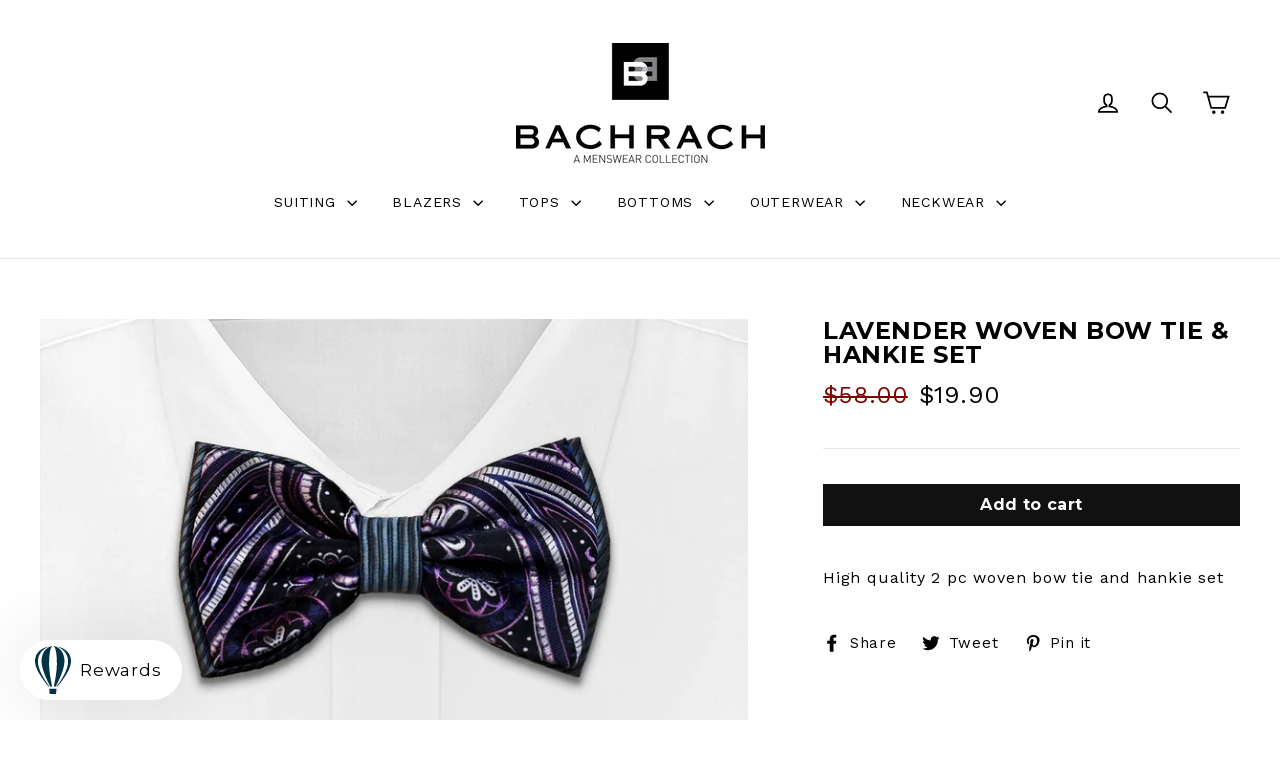

--- FILE ---
content_type: text/html; charset=utf-8
request_url: https://bachrach.com/collections/neckwear/products/sh-908-lavender
body_size: 21601
content:
<!doctype html>
<!--[if IE 9 ]><html class="ie9 no-js"> <![endif]-->
<!--[if (gt IE 9)|!(IE)]><!--> <html class="no-js" lang="en"> <!--<![endif]-->
<head>
  <link rel="stylesheet" href="https://size-charts-relentless.herokuapp.com/css/size-charts-relentless.css" />
<script>
var sizeChartsRelentless = window.sizeChartsRelentless || {};
sizeChartsRelentless.product = {"id":7478355165384,"title":"LAVENDER WOVEN BOW TIE \u0026 HANKIE SET","handle":"sh-908-lavender","description":"\u003cp\u003eHigh quality 2 pc woven bow tie and hankie set\u003c\/p\u003e","published_at":"2022-11-18T14:38:41-05:00","created_at":"2022-11-18T14:15:10-05:00","vendor":"STATEMENT","type":"BOWTIES","tags":["FALL 2022"],"price":1990,"price_min":1990,"price_max":1990,"available":true,"price_varies":false,"compare_at_price":5800,"compare_at_price_min":5800,"compare_at_price_max":5800,"compare_at_price_varies":false,"variants":[{"id":42446955053256,"title":"Default Title","option1":"Default Title","option2":null,"option3":null,"sku":"SH-908-LAVENDER","requires_shipping":true,"taxable":true,"featured_image":null,"available":true,"name":"LAVENDER WOVEN BOW TIE \u0026 HANKIE SET","public_title":null,"options":["Default Title"],"price":1990,"weight":100,"compare_at_price":5800,"inventory_management":"shopify","barcode":null,"requires_selling_plan":false,"selling_plan_allocations":[]}],"images":["\/\/bachrach.com\/cdn\/shop\/products\/SH-908-LAVENDER.jpg?v=1668799969"],"featured_image":"\/\/bachrach.com\/cdn\/shop\/products\/SH-908-LAVENDER.jpg?v=1668799969","options":["Title"],"media":[{"alt":null,"id":26024964653256,"position":1,"preview_image":{"aspect_ratio":1.011,"height":1000,"width":1011,"src":"\/\/bachrach.com\/cdn\/shop\/products\/SH-908-LAVENDER.jpg?v=1668799969"},"aspect_ratio":1.011,"height":1000,"media_type":"image","src":"\/\/bachrach.com\/cdn\/shop\/products\/SH-908-LAVENDER.jpg?v=1668799969","width":1011}],"requires_selling_plan":false,"selling_plan_groups":[],"content":"\u003cp\u003eHigh quality 2 pc woven bow tie and hankie set\u003c\/p\u003e"};
sizeChartsRelentless.productCollections = [{"id":164374610059,"handle":"bowties","title":"BOWTIES","updated_at":"2025-10-30T07:03:40-04:00","body_html":"","published_at":"2020-01-22T23:58:11-05:00","sort_order":"best-selling","template_suffix":"","disjunctive":false,"rules":[{"column":"type","relation":"equals","condition":"BOWTIES"},{"column":"variant_inventory","relation":"greater_than","condition":"0"},{"column":"vendor","relation":"equals","condition":"STATEMENT"}],"published_scope":"global"},{"id":164559487115,"handle":"neckwear","title":"NECKWEAR","updated_at":"2025-11-23T07:03:54-05:00","body_html":"","published_at":"2020-01-24T11:47:07-05:00","sort_order":"created-desc","template_suffix":"","disjunctive":true,"rules":[{"column":"type","relation":"equals","condition":"BOWTIES"},{"column":"type","relation":"equals","condition":"TIE \u0026 HANKIE SET"}],"published_scope":"global"}];
sizeChartsRelentless.metafield = {"charts":[{"id":"1","title":"SLIM FIT SUIT","descriptionTop":"<p><span style=\"font-family: helvetica, arial, sans-serif; font-size: 10pt;\">up to 5'7\"&nbsp; &nbsp; &nbsp;-&nbsp; Short</span><br /><span style=\"font-family: helvetica, arial, sans-serif; font-size: 10pt;\">5'8\" to 6'0\"&nbsp; &nbsp;-&nbsp; Regular</span><br /><span style=\"font-family: helvetica, arial, sans-serif; font-size: 10pt;\">6'0\" and up&nbsp; -&nbsp; Long</span></p>","values":[["JACKET","36","38","40","42","44","46","48"],["WAIST","30","32","34","36","38","40","42"]],"descriptionBottom":"","conditionsOperator":"products-matching-any-condition-below","conditions":[{"id":"1","type":"","operator":"is-equal-to","title":""},{"id":"1712569286700","type":"product","operator":"is-equal-to","title":"BELLANCA NAVY SLIM FIT SUIT"},{"id":"1579801935916","type":"product","operator":"is-equal-to","title":"BEVERLY CHARCOAL SLIM FIT SUIT"},{"id":"1712566992940","type":"product","operator":"is-equal-to","title":"BURMAN CHARCOAL CHALKSTRIPE SLIM FIT SUIT"},{"id":"1758933975084","type":"product","operator":"is-equal-to","title":"JOHN BLUE WINDOW PANE SLIM FIT SUIT"},{"id":"1760852017196","type":"product","operator":"is-equal-to","title":"LONDON BLACK SLIM FIT SUIT"},{"id":"1712568172588","type":"product","operator":"is-equal-to","title":"NOTTINGHAM GREY SLIM FIT SUIT"},{"id":"1758921228332","type":"product","operator":"is-equal-to","title":"PAUL GREY PLAID SLIM FIT SUIT"},{"id":"1579802001452","type":"product","operator":"is-equal-to","title":"PICO GREY SLIM FIT SUIT"},{"id":"1579801870380","type":"product","operator":"is-equal-to","title":"RODEO BLACK SLIM FIT SUIT"},{"id":"1579801903148","type":"product","operator":"is-equal-to","title":"SEPULVEDA BLUE SLIM FIT SUIT"},{"id":"1760929480748","type":"product","operator":"is-equal-to","title":"SOHO NAVY SLIM FIT SUIT"},{"id":"1579792760876","type":"product","operator":"is-equal-to","title":"TRAVELER BLACK SLIM FIT SUIT"},{"id":"1579793023020","type":"product","operator":"is-equal-to","title":"TRAVELER BLUE SLIM FIT SUIT"},{"id":"1579792924716","type":"product","operator":"is-equal-to","title":"TRAVELER GREY SLIM FIT SUIT"}],"buttonPlacement":"bottom-of-form"}],"buttonPlacement":"below-add-to-cart","buttonIcon":"ruler2","buttonText":"","currentPlan":""};
</script>


  <link rel="stylesheet" href="https://size-charts-relentless.herokuapp.com/css/size-charts-relentless.css" />
<script>
var sizeChartsRelentless = window.sizeChartsRelentless || {};
sizeChartsRelentless.product = {"id":7478355165384,"title":"LAVENDER WOVEN BOW TIE \u0026 HANKIE SET","handle":"sh-908-lavender","description":"\u003cp\u003eHigh quality 2 pc woven bow tie and hankie set\u003c\/p\u003e","published_at":"2022-11-18T14:38:41-05:00","created_at":"2022-11-18T14:15:10-05:00","vendor":"STATEMENT","type":"BOWTIES","tags":["FALL 2022"],"price":1990,"price_min":1990,"price_max":1990,"available":true,"price_varies":false,"compare_at_price":5800,"compare_at_price_min":5800,"compare_at_price_max":5800,"compare_at_price_varies":false,"variants":[{"id":42446955053256,"title":"Default Title","option1":"Default Title","option2":null,"option3":null,"sku":"SH-908-LAVENDER","requires_shipping":true,"taxable":true,"featured_image":null,"available":true,"name":"LAVENDER WOVEN BOW TIE \u0026 HANKIE SET","public_title":null,"options":["Default Title"],"price":1990,"weight":100,"compare_at_price":5800,"inventory_management":"shopify","barcode":null,"requires_selling_plan":false,"selling_plan_allocations":[]}],"images":["\/\/bachrach.com\/cdn\/shop\/products\/SH-908-LAVENDER.jpg?v=1668799969"],"featured_image":"\/\/bachrach.com\/cdn\/shop\/products\/SH-908-LAVENDER.jpg?v=1668799969","options":["Title"],"media":[{"alt":null,"id":26024964653256,"position":1,"preview_image":{"aspect_ratio":1.011,"height":1000,"width":1011,"src":"\/\/bachrach.com\/cdn\/shop\/products\/SH-908-LAVENDER.jpg?v=1668799969"},"aspect_ratio":1.011,"height":1000,"media_type":"image","src":"\/\/bachrach.com\/cdn\/shop\/products\/SH-908-LAVENDER.jpg?v=1668799969","width":1011}],"requires_selling_plan":false,"selling_plan_groups":[],"content":"\u003cp\u003eHigh quality 2 pc woven bow tie and hankie set\u003c\/p\u003e"};
sizeChartsRelentless.productCollections = [{"id":164374610059,"handle":"bowties","title":"BOWTIES","updated_at":"2025-10-30T07:03:40-04:00","body_html":"","published_at":"2020-01-22T23:58:11-05:00","sort_order":"best-selling","template_suffix":"","disjunctive":false,"rules":[{"column":"type","relation":"equals","condition":"BOWTIES"},{"column":"variant_inventory","relation":"greater_than","condition":"0"},{"column":"vendor","relation":"equals","condition":"STATEMENT"}],"published_scope":"global"},{"id":164559487115,"handle":"neckwear","title":"NECKWEAR","updated_at":"2025-11-23T07:03:54-05:00","body_html":"","published_at":"2020-01-24T11:47:07-05:00","sort_order":"created-desc","template_suffix":"","disjunctive":true,"rules":[{"column":"type","relation":"equals","condition":"BOWTIES"},{"column":"type","relation":"equals","condition":"TIE \u0026 HANKIE SET"}],"published_scope":"global"}];
sizeChartsRelentless.metafield = {"charts":[{"id":"1","title":"SLIM FIT SUIT","descriptionTop":"<p><span style=\"font-family: helvetica, arial, sans-serif; font-size: 10pt;\">up to 5'7\"&nbsp; &nbsp; &nbsp;-&nbsp; Short</span><br /><span style=\"font-family: helvetica, arial, sans-serif; font-size: 10pt;\">5'8\" to 6'0\"&nbsp; &nbsp;-&nbsp; Regular</span><br /><span style=\"font-family: helvetica, arial, sans-serif; font-size: 10pt;\">6'0\" and up&nbsp; -&nbsp; Long</span></p>","values":[["JACKET","36","38","40","42","44","46","48"],["WAIST","30","32","34","36","38","40","42"]],"descriptionBottom":"","conditionsOperator":"products-matching-any-condition-below","conditions":[{"id":"1","type":"","operator":"is-equal-to","title":""},{"id":"1712569286700","type":"product","operator":"is-equal-to","title":"BELLANCA NAVY SLIM FIT SUIT"},{"id":"1579801935916","type":"product","operator":"is-equal-to","title":"BEVERLY CHARCOAL SLIM FIT SUIT"},{"id":"1712566992940","type":"product","operator":"is-equal-to","title":"BURMAN CHARCOAL CHALKSTRIPE SLIM FIT SUIT"},{"id":"1758933975084","type":"product","operator":"is-equal-to","title":"JOHN BLUE WINDOW PANE SLIM FIT SUIT"},{"id":"1760852017196","type":"product","operator":"is-equal-to","title":"LONDON BLACK SLIM FIT SUIT"},{"id":"1712568172588","type":"product","operator":"is-equal-to","title":"NOTTINGHAM GREY SLIM FIT SUIT"},{"id":"1758921228332","type":"product","operator":"is-equal-to","title":"PAUL GREY PLAID SLIM FIT SUIT"},{"id":"1579802001452","type":"product","operator":"is-equal-to","title":"PICO GREY SLIM FIT SUIT"},{"id":"1579801870380","type":"product","operator":"is-equal-to","title":"RODEO BLACK SLIM FIT SUIT"},{"id":"1579801903148","type":"product","operator":"is-equal-to","title":"SEPULVEDA BLUE SLIM FIT SUIT"},{"id":"1760929480748","type":"product","operator":"is-equal-to","title":"SOHO NAVY SLIM FIT SUIT"},{"id":"1579792760876","type":"product","operator":"is-equal-to","title":"TRAVELER BLACK SLIM FIT SUIT"},{"id":"1579793023020","type":"product","operator":"is-equal-to","title":"TRAVELER BLUE SLIM FIT SUIT"},{"id":"1579792924716","type":"product","operator":"is-equal-to","title":"TRAVELER GREY SLIM FIT SUIT"}],"buttonPlacement":"bottom-of-form"}],"buttonPlacement":"below-add-to-cart","buttonIcon":"ruler2","buttonText":"","currentPlan":""};
</script>


  <meta charset="utf-8">
  <meta http-equiv="X-UA-Compatible" content="IE=edge,chrome=1">
  <meta name="viewport" content="width=device-width,initial-scale=1">
  <meta name="theme-color" content="#111111">
  <link rel="canonical" href="https://bachrach.com/products/sh-908-lavender"><link rel="shortcut icon" href="//bachrach.com/cdn/shop/files/bachrach-fav_32x32.jpg?v=1644513772" type="image/png" />
<title>
  LAVENDER WOVEN BOW TIE &amp; HANKIE SET
&ndash; Bachrach
</title><meta name="description" content="High quality 2 pc woven bow tie and hankie set"><meta property="og:site_name" content="Bachrach">
<meta property="og:url" content="https://bachrach.com/products/sh-908-lavender">
<meta property="og:title" content="LAVENDER WOVEN BOW TIE & HANKIE SET">
<meta property="og:type" content="product">
<meta property="og:description" content="High quality 2 pc woven bow tie and hankie set"><meta property="og:price:amount" content="19.90">
  <meta property="og:price:currency" content="USD"><meta property="og:image" content="http://bachrach.com/cdn/shop/products/SH-908-LAVENDER_1200x630.jpg?v=1668799969">
<meta property="og:image:secure_url" content="https://bachrach.com/cdn/shop/products/SH-908-LAVENDER_1200x630.jpg?v=1668799969">
<meta name="twitter:site" content="@">
<meta name="twitter:card" content="summary_large_image">
<meta name="twitter:title" content="LAVENDER WOVEN BOW TIE & HANKIE SET">
<meta name="twitter:description" content="High quality 2 pc woven bow tie and hankie set">
<link href="//bachrach.com/cdn/shop/t/7/assets/theme.scss.css?v=172692766671594938141762821311" rel="stylesheet" type="text/css" media="all" />
  
<link href="//fonts.googleapis.com/css?family=Work Sans:400,700" rel="stylesheet" type="text/css" media="all" />

<link href="//fonts.googleapis.com/css?family=Montserrat:700" rel="stylesheet" type="text/css" media="all" />


  <script>
    document.documentElement.className = document.documentElement.className.replace('no-js', 'js');

    window.theme = window.theme || {};
    theme.strings = {
      cartSavings: "You're saving [savings]",
      cartEmpty: "Your cart is currently empty."
    };
    theme.settings = {
      cartType: "page",
      moneyFormat: "${{amount}}"
    };
  </script>

  <script>window.performance && window.performance.mark && window.performance.mark('shopify.content_for_header.start');</script><meta name="google-site-verification" content="m2TGOiedlh0zLgaDAL3QgdKeXkMeUl0MMc-cMTMnGQ8">
<meta id="shopify-digital-wallet" name="shopify-digital-wallet" content="/26651608/digital_wallets/dialog">
<meta name="shopify-checkout-api-token" content="ad6344f40244323eac19964bb48f8534">
<meta id="in-context-paypal-metadata" data-shop-id="26651608" data-venmo-supported="true" data-environment="production" data-locale="en_US" data-paypal-v4="true" data-currency="USD">
<link rel="alternate" type="application/json+oembed" href="https://bachrach.com/products/sh-908-lavender.oembed">
<script async="async" src="/checkouts/internal/preloads.js?locale=en-US"></script>
<link rel="preconnect" href="https://shop.app" crossorigin="anonymous">
<script async="async" src="https://shop.app/checkouts/internal/preloads.js?locale=en-US&shop_id=26651608" crossorigin="anonymous"></script>
<script id="apple-pay-shop-capabilities" type="application/json">{"shopId":26651608,"countryCode":"US","currencyCode":"USD","merchantCapabilities":["supports3DS"],"merchantId":"gid:\/\/shopify\/Shop\/26651608","merchantName":"Bachrach","requiredBillingContactFields":["postalAddress","email","phone"],"requiredShippingContactFields":["postalAddress","email","phone"],"shippingType":"shipping","supportedNetworks":["visa","masterCard","amex","discover","elo","jcb"],"total":{"type":"pending","label":"Bachrach","amount":"1.00"},"shopifyPaymentsEnabled":true,"supportsSubscriptions":true}</script>
<script id="shopify-features" type="application/json">{"accessToken":"ad6344f40244323eac19964bb48f8534","betas":["rich-media-storefront-analytics"],"domain":"bachrach.com","predictiveSearch":true,"shopId":26651608,"locale":"en"}</script>
<script>var Shopify = Shopify || {};
Shopify.shop = "luckyprey.myshopify.com";
Shopify.locale = "en";
Shopify.currency = {"active":"USD","rate":"1.0"};
Shopify.country = "US";
Shopify.theme = {"name":"Motion","id":10582884396,"schema_name":"Motion","schema_version":"2.2.2","theme_store_id":847,"role":"main"};
Shopify.theme.handle = "null";
Shopify.theme.style = {"id":null,"handle":null};
Shopify.cdnHost = "bachrach.com/cdn";
Shopify.routes = Shopify.routes || {};
Shopify.routes.root = "/";</script>
<script type="module">!function(o){(o.Shopify=o.Shopify||{}).modules=!0}(window);</script>
<script>!function(o){function n(){var o=[];function n(){o.push(Array.prototype.slice.apply(arguments))}return n.q=o,n}var t=o.Shopify=o.Shopify||{};t.loadFeatures=n(),t.autoloadFeatures=n()}(window);</script>
<script>
  window.ShopifyPay = window.ShopifyPay || {};
  window.ShopifyPay.apiHost = "shop.app\/pay";
  window.ShopifyPay.redirectState = null;
</script>
<script id="shop-js-analytics" type="application/json">{"pageType":"product"}</script>
<script defer="defer" async type="module" src="//bachrach.com/cdn/shopifycloud/shop-js/modules/v2/client.init-shop-cart-sync_D0dqhulL.en.esm.js"></script>
<script defer="defer" async type="module" src="//bachrach.com/cdn/shopifycloud/shop-js/modules/v2/chunk.common_CpVO7qML.esm.js"></script>
<script type="module">
  await import("//bachrach.com/cdn/shopifycloud/shop-js/modules/v2/client.init-shop-cart-sync_D0dqhulL.en.esm.js");
await import("//bachrach.com/cdn/shopifycloud/shop-js/modules/v2/chunk.common_CpVO7qML.esm.js");

  window.Shopify.SignInWithShop?.initShopCartSync?.({"fedCMEnabled":true,"windoidEnabled":true});

</script>
<script>
  window.Shopify = window.Shopify || {};
  if (!window.Shopify.featureAssets) window.Shopify.featureAssets = {};
  window.Shopify.featureAssets['shop-js'] = {"shop-cart-sync":["modules/v2/client.shop-cart-sync_D9bwt38V.en.esm.js","modules/v2/chunk.common_CpVO7qML.esm.js"],"init-fed-cm":["modules/v2/client.init-fed-cm_BJ8NPuHe.en.esm.js","modules/v2/chunk.common_CpVO7qML.esm.js"],"init-shop-email-lookup-coordinator":["modules/v2/client.init-shop-email-lookup-coordinator_pVrP2-kG.en.esm.js","modules/v2/chunk.common_CpVO7qML.esm.js"],"shop-cash-offers":["modules/v2/client.shop-cash-offers_CNh7FWN-.en.esm.js","modules/v2/chunk.common_CpVO7qML.esm.js","modules/v2/chunk.modal_DKF6x0Jh.esm.js"],"init-shop-cart-sync":["modules/v2/client.init-shop-cart-sync_D0dqhulL.en.esm.js","modules/v2/chunk.common_CpVO7qML.esm.js"],"init-windoid":["modules/v2/client.init-windoid_DaoAelzT.en.esm.js","modules/v2/chunk.common_CpVO7qML.esm.js"],"shop-toast-manager":["modules/v2/client.shop-toast-manager_1DND8Tac.en.esm.js","modules/v2/chunk.common_CpVO7qML.esm.js"],"pay-button":["modules/v2/client.pay-button_CFeQi1r6.en.esm.js","modules/v2/chunk.common_CpVO7qML.esm.js"],"shop-button":["modules/v2/client.shop-button_Ca94MDdQ.en.esm.js","modules/v2/chunk.common_CpVO7qML.esm.js"],"shop-login-button":["modules/v2/client.shop-login-button_DPYNfp1Z.en.esm.js","modules/v2/chunk.common_CpVO7qML.esm.js","modules/v2/chunk.modal_DKF6x0Jh.esm.js"],"avatar":["modules/v2/client.avatar_BTnouDA3.en.esm.js"],"shop-follow-button":["modules/v2/client.shop-follow-button_BMKh4nJE.en.esm.js","modules/v2/chunk.common_CpVO7qML.esm.js","modules/v2/chunk.modal_DKF6x0Jh.esm.js"],"init-customer-accounts-sign-up":["modules/v2/client.init-customer-accounts-sign-up_CJXi5kRN.en.esm.js","modules/v2/client.shop-login-button_DPYNfp1Z.en.esm.js","modules/v2/chunk.common_CpVO7qML.esm.js","modules/v2/chunk.modal_DKF6x0Jh.esm.js"],"init-shop-for-new-customer-accounts":["modules/v2/client.init-shop-for-new-customer-accounts_BoBxkgWu.en.esm.js","modules/v2/client.shop-login-button_DPYNfp1Z.en.esm.js","modules/v2/chunk.common_CpVO7qML.esm.js","modules/v2/chunk.modal_DKF6x0Jh.esm.js"],"init-customer-accounts":["modules/v2/client.init-customer-accounts_DCuDTzpR.en.esm.js","modules/v2/client.shop-login-button_DPYNfp1Z.en.esm.js","modules/v2/chunk.common_CpVO7qML.esm.js","modules/v2/chunk.modal_DKF6x0Jh.esm.js"],"checkout-modal":["modules/v2/client.checkout-modal_U_3e4VxF.en.esm.js","modules/v2/chunk.common_CpVO7qML.esm.js","modules/v2/chunk.modal_DKF6x0Jh.esm.js"],"lead-capture":["modules/v2/client.lead-capture_DEgn0Z8u.en.esm.js","modules/v2/chunk.common_CpVO7qML.esm.js","modules/v2/chunk.modal_DKF6x0Jh.esm.js"],"shop-login":["modules/v2/client.shop-login_CoM5QKZ_.en.esm.js","modules/v2/chunk.common_CpVO7qML.esm.js","modules/v2/chunk.modal_DKF6x0Jh.esm.js"],"payment-terms":["modules/v2/client.payment-terms_BmrqWn8r.en.esm.js","modules/v2/chunk.common_CpVO7qML.esm.js","modules/v2/chunk.modal_DKF6x0Jh.esm.js"]};
</script>
<script>(function() {
  var isLoaded = false;
  function asyncLoad() {
    if (isLoaded) return;
    isLoaded = true;
    var urls = ["https:\/\/chimpstatic.com\/mcjs-connected\/js\/users\/2c8579ce8cf6208274816817c\/00a203f2711e5eea8ea820810.js?shop=luckyprey.myshopify.com","https:\/\/chimpstatic.com\/mcjs-connected\/js\/users\/bff25fc9342344e2b0b3ce787\/56ddd0cce5bb57d1172a9f7ea.js?shop=luckyprey.myshopify.com","https:\/\/str.rise-ai.com\/?shop=luckyprey.myshopify.com","https:\/\/strn.rise-ai.com\/?shop=luckyprey.myshopify.com"];
    for (var i = 0; i < urls.length; i++) {
      var s = document.createElement('script');
      s.type = 'text/javascript';
      s.async = true;
      s.src = urls[i];
      var x = document.getElementsByTagName('script')[0];
      x.parentNode.insertBefore(s, x);
    }
  };
  if(window.attachEvent) {
    window.attachEvent('onload', asyncLoad);
  } else {
    window.addEventListener('load', asyncLoad, false);
  }
})();</script>
<script id="__st">var __st={"a":26651608,"offset":-18000,"reqid":"e0adb209-c6c8-4d1a-aed7-1c0f12126a29-1763950401","pageurl":"bachrach.com\/collections\/neckwear\/products\/sh-908-lavender","u":"b0ca1098b1f7","p":"product","rtyp":"product","rid":7478355165384};</script>
<script>window.ShopifyPaypalV4VisibilityTracking = true;</script>
<script id="captcha-bootstrap">!function(){'use strict';const t='contact',e='account',n='new_comment',o=[[t,t],['blogs',n],['comments',n],[t,'customer']],c=[[e,'customer_login'],[e,'guest_login'],[e,'recover_customer_password'],[e,'create_customer']],r=t=>t.map((([t,e])=>`form[action*='/${t}']:not([data-nocaptcha='true']) input[name='form_type'][value='${e}']`)).join(','),a=t=>()=>t?[...document.querySelectorAll(t)].map((t=>t.form)):[];function s(){const t=[...o],e=r(t);return a(e)}const i='password',u='form_key',d=['recaptcha-v3-token','g-recaptcha-response','h-captcha-response',i],f=()=>{try{return window.sessionStorage}catch{return}},m='__shopify_v',_=t=>t.elements[u];function p(t,e,n=!1){try{const o=window.sessionStorage,c=JSON.parse(o.getItem(e)),{data:r}=function(t){const{data:e,action:n}=t;return t[m]||n?{data:e,action:n}:{data:t,action:n}}(c);for(const[e,n]of Object.entries(r))t.elements[e]&&(t.elements[e].value=n);n&&o.removeItem(e)}catch(o){console.error('form repopulation failed',{error:o})}}const l='form_type',E='cptcha';function T(t){t.dataset[E]=!0}const w=window,h=w.document,L='Shopify',v='ce_forms',y='captcha';let A=!1;((t,e)=>{const n=(g='f06e6c50-85a8-45c8-87d0-21a2b65856fe',I='https://cdn.shopify.com/shopifycloud/storefront-forms-hcaptcha/ce_storefront_forms_captcha_hcaptcha.v1.5.2.iife.js',D={infoText:'Protected by hCaptcha',privacyText:'Privacy',termsText:'Terms'},(t,e,n)=>{const o=w[L][v],c=o.bindForm;if(c)return c(t,g,e,D).then(n);var r;o.q.push([[t,g,e,D],n]),r=I,A||(h.body.append(Object.assign(h.createElement('script'),{id:'captcha-provider',async:!0,src:r})),A=!0)});var g,I,D;w[L]=w[L]||{},w[L][v]=w[L][v]||{},w[L][v].q=[],w[L][y]=w[L][y]||{},w[L][y].protect=function(t,e){n(t,void 0,e),T(t)},Object.freeze(w[L][y]),function(t,e,n,w,h,L){const[v,y,A,g]=function(t,e,n){const i=e?o:[],u=t?c:[],d=[...i,...u],f=r(d),m=r(i),_=r(d.filter((([t,e])=>n.includes(e))));return[a(f),a(m),a(_),s()]}(w,h,L),I=t=>{const e=t.target;return e instanceof HTMLFormElement?e:e&&e.form},D=t=>v().includes(t);t.addEventListener('submit',(t=>{const e=I(t);if(!e)return;const n=D(e)&&!e.dataset.hcaptchaBound&&!e.dataset.recaptchaBound,o=_(e),c=g().includes(e)&&(!o||!o.value);(n||c)&&t.preventDefault(),c&&!n&&(function(t){try{if(!f())return;!function(t){const e=f();if(!e)return;const n=_(t);if(!n)return;const o=n.value;o&&e.removeItem(o)}(t);const e=Array.from(Array(32),(()=>Math.random().toString(36)[2])).join('');!function(t,e){_(t)||t.append(Object.assign(document.createElement('input'),{type:'hidden',name:u})),t.elements[u].value=e}(t,e),function(t,e){const n=f();if(!n)return;const o=[...t.querySelectorAll(`input[type='${i}']`)].map((({name:t})=>t)),c=[...d,...o],r={};for(const[a,s]of new FormData(t).entries())c.includes(a)||(r[a]=s);n.setItem(e,JSON.stringify({[m]:1,action:t.action,data:r}))}(t,e)}catch(e){console.error('failed to persist form',e)}}(e),e.submit())}));const S=(t,e)=>{t&&!t.dataset[E]&&(n(t,e.some((e=>e===t))),T(t))};for(const o of['focusin','change'])t.addEventListener(o,(t=>{const e=I(t);D(e)&&S(e,y())}));const B=e.get('form_key'),M=e.get(l),P=B&&M;t.addEventListener('DOMContentLoaded',(()=>{const t=y();if(P)for(const e of t)e.elements[l].value===M&&p(e,B);[...new Set([...A(),...v().filter((t=>'true'===t.dataset.shopifyCaptcha))])].forEach((e=>S(e,t)))}))}(h,new URLSearchParams(w.location.search),n,t,e,['guest_login'])})(!0,!0)}();</script>
<script integrity="sha256-52AcMU7V7pcBOXWImdc/TAGTFKeNjmkeM1Pvks/DTgc=" data-source-attribution="shopify.loadfeatures" defer="defer" src="//bachrach.com/cdn/shopifycloud/storefront/assets/storefront/load_feature-81c60534.js" crossorigin="anonymous"></script>
<script crossorigin="anonymous" defer="defer" src="//bachrach.com/cdn/shopifycloud/storefront/assets/shopify_pay/storefront-65b4c6d7.js?v=20250812"></script>
<script data-source-attribution="shopify.dynamic_checkout.dynamic.init">var Shopify=Shopify||{};Shopify.PaymentButton=Shopify.PaymentButton||{isStorefrontPortableWallets:!0,init:function(){window.Shopify.PaymentButton.init=function(){};var t=document.createElement("script");t.src="https://bachrach.com/cdn/shopifycloud/portable-wallets/latest/portable-wallets.en.js",t.type="module",document.head.appendChild(t)}};
</script>
<script data-source-attribution="shopify.dynamic_checkout.buyer_consent">
  function portableWalletsHideBuyerConsent(e){var t=document.getElementById("shopify-buyer-consent"),n=document.getElementById("shopify-subscription-policy-button");t&&n&&(t.classList.add("hidden"),t.setAttribute("aria-hidden","true"),n.removeEventListener("click",e))}function portableWalletsShowBuyerConsent(e){var t=document.getElementById("shopify-buyer-consent"),n=document.getElementById("shopify-subscription-policy-button");t&&n&&(t.classList.remove("hidden"),t.removeAttribute("aria-hidden"),n.addEventListener("click",e))}window.Shopify?.PaymentButton&&(window.Shopify.PaymentButton.hideBuyerConsent=portableWalletsHideBuyerConsent,window.Shopify.PaymentButton.showBuyerConsent=portableWalletsShowBuyerConsent);
</script>
<script data-source-attribution="shopify.dynamic_checkout.cart.bootstrap">document.addEventListener("DOMContentLoaded",(function(){function t(){return document.querySelector("shopify-accelerated-checkout-cart, shopify-accelerated-checkout")}if(t())Shopify.PaymentButton.init();else{new MutationObserver((function(e,n){t()&&(Shopify.PaymentButton.init(),n.disconnect())})).observe(document.body,{childList:!0,subtree:!0})}}));
</script>
<link id="shopify-accelerated-checkout-styles" rel="stylesheet" media="screen" href="https://bachrach.com/cdn/shopifycloud/portable-wallets/latest/accelerated-checkout-backwards-compat.css" crossorigin="anonymous">
<style id="shopify-accelerated-checkout-cart">
        #shopify-buyer-consent {
  margin-top: 1em;
  display: inline-block;
  width: 100%;
}

#shopify-buyer-consent.hidden {
  display: none;
}

#shopify-subscription-policy-button {
  background: none;
  border: none;
  padding: 0;
  text-decoration: underline;
  font-size: inherit;
  cursor: pointer;
}

#shopify-subscription-policy-button::before {
  box-shadow: none;
}

      </style>

<script>window.performance && window.performance.mark && window.performance.mark('shopify.content_for_header.end');</script>
  <!--[if lt IE 9]>
<script src="//cdnjs.cloudflare.com/ajax/libs/html5shiv/3.7.2/html5shiv.min.js" type="text/javascript"></script>
<![endif]-->
<!--[if (lte IE 9) ]><script src="//bachrach.com/cdn/shop/t/7/assets/match-media.min.js?v=159635276924582161481516133120" type="text/javascript"></script><![endif]-->


  <script src="//ajax.googleapis.com/ajax/libs/jquery/3.1.0/jquery.min.js" type="text/javascript"></script>

  <!--[if (gt IE 9)|!(IE)]><!--><script src="//bachrach.com/cdn/shop/t/7/assets/vendor.js?v=159915124504125648591516133121" defer="defer"></script><!--<![endif]-->
<!--[if lte IE 9]><script src="//bachrach.com/cdn/shop/t/7/assets/vendor.js?v=159915124504125648591516133121"></script><![endif]-->


  

  <!--[if (gt IE 9)|!(IE)]><!--><script src="//bachrach.com/cdn/shop/t/7/assets/theme.js?v=89908085815786745621518122517" defer="defer"></script><!--<![endif]-->
<!--[if lte IE 9]><script src="//bachrach.com/cdn/shop/t/7/assets/theme.js?v=89908085815786745621518122517"></script><![endif]-->

<script src='https://api.qcpg.cc/api/v2/vendors/script/098b2024-7dd0-4464-9b23-a5b1b69da43b'></script>
<link href="https://monorail-edge.shopifysvc.com" rel="dns-prefetch">
<script>(function(){if ("sendBeacon" in navigator && "performance" in window) {try {var session_token_from_headers = performance.getEntriesByType('navigation')[0].serverTiming.find(x => x.name == '_s').description;} catch {var session_token_from_headers = undefined;}var session_cookie_matches = document.cookie.match(/_shopify_s=([^;]*)/);var session_token_from_cookie = session_cookie_matches && session_cookie_matches.length === 2 ? session_cookie_matches[1] : "";var session_token = session_token_from_headers || session_token_from_cookie || "";function handle_abandonment_event(e) {var entries = performance.getEntries().filter(function(entry) {return /monorail-edge.shopifysvc.com/.test(entry.name);});if (!window.abandonment_tracked && entries.length === 0) {window.abandonment_tracked = true;var currentMs = Date.now();var navigation_start = performance.timing.navigationStart;var payload = {shop_id: 26651608,url: window.location.href,navigation_start,duration: currentMs - navigation_start,session_token,page_type: "product"};window.navigator.sendBeacon("https://monorail-edge.shopifysvc.com/v1/produce", JSON.stringify({schema_id: "online_store_buyer_site_abandonment/1.1",payload: payload,metadata: {event_created_at_ms: currentMs,event_sent_at_ms: currentMs}}));}}window.addEventListener('pagehide', handle_abandonment_event);}}());</script>
<script id="web-pixels-manager-setup">(function e(e,d,r,n,o){if(void 0===o&&(o={}),!Boolean(null===(a=null===(i=window.Shopify)||void 0===i?void 0:i.analytics)||void 0===a?void 0:a.replayQueue)){var i,a;window.Shopify=window.Shopify||{};var t=window.Shopify;t.analytics=t.analytics||{};var s=t.analytics;s.replayQueue=[],s.publish=function(e,d,r){return s.replayQueue.push([e,d,r]),!0};try{self.performance.mark("wpm:start")}catch(e){}var l=function(){var e={modern:/Edge?\/(1{2}[4-9]|1[2-9]\d|[2-9]\d{2}|\d{4,})\.\d+(\.\d+|)|Firefox\/(1{2}[4-9]|1[2-9]\d|[2-9]\d{2}|\d{4,})\.\d+(\.\d+|)|Chrom(ium|e)\/(9{2}|\d{3,})\.\d+(\.\d+|)|(Maci|X1{2}).+ Version\/(15\.\d+|(1[6-9]|[2-9]\d|\d{3,})\.\d+)([,.]\d+|)( \(\w+\)|)( Mobile\/\w+|) Safari\/|Chrome.+OPR\/(9{2}|\d{3,})\.\d+\.\d+|(CPU[ +]OS|iPhone[ +]OS|CPU[ +]iPhone|CPU IPhone OS|CPU iPad OS)[ +]+(15[._]\d+|(1[6-9]|[2-9]\d|\d{3,})[._]\d+)([._]\d+|)|Android:?[ /-](13[3-9]|1[4-9]\d|[2-9]\d{2}|\d{4,})(\.\d+|)(\.\d+|)|Android.+Firefox\/(13[5-9]|1[4-9]\d|[2-9]\d{2}|\d{4,})\.\d+(\.\d+|)|Android.+Chrom(ium|e)\/(13[3-9]|1[4-9]\d|[2-9]\d{2}|\d{4,})\.\d+(\.\d+|)|SamsungBrowser\/([2-9]\d|\d{3,})\.\d+/,legacy:/Edge?\/(1[6-9]|[2-9]\d|\d{3,})\.\d+(\.\d+|)|Firefox\/(5[4-9]|[6-9]\d|\d{3,})\.\d+(\.\d+|)|Chrom(ium|e)\/(5[1-9]|[6-9]\d|\d{3,})\.\d+(\.\d+|)([\d.]+$|.*Safari\/(?![\d.]+ Edge\/[\d.]+$))|(Maci|X1{2}).+ Version\/(10\.\d+|(1[1-9]|[2-9]\d|\d{3,})\.\d+)([,.]\d+|)( \(\w+\)|)( Mobile\/\w+|) Safari\/|Chrome.+OPR\/(3[89]|[4-9]\d|\d{3,})\.\d+\.\d+|(CPU[ +]OS|iPhone[ +]OS|CPU[ +]iPhone|CPU IPhone OS|CPU iPad OS)[ +]+(10[._]\d+|(1[1-9]|[2-9]\d|\d{3,})[._]\d+)([._]\d+|)|Android:?[ /-](13[3-9]|1[4-9]\d|[2-9]\d{2}|\d{4,})(\.\d+|)(\.\d+|)|Mobile Safari.+OPR\/([89]\d|\d{3,})\.\d+\.\d+|Android.+Firefox\/(13[5-9]|1[4-9]\d|[2-9]\d{2}|\d{4,})\.\d+(\.\d+|)|Android.+Chrom(ium|e)\/(13[3-9]|1[4-9]\d|[2-9]\d{2}|\d{4,})\.\d+(\.\d+|)|Android.+(UC? ?Browser|UCWEB|U3)[ /]?(15\.([5-9]|\d{2,})|(1[6-9]|[2-9]\d|\d{3,})\.\d+)\.\d+|SamsungBrowser\/(5\.\d+|([6-9]|\d{2,})\.\d+)|Android.+MQ{2}Browser\/(14(\.(9|\d{2,})|)|(1[5-9]|[2-9]\d|\d{3,})(\.\d+|))(\.\d+|)|K[Aa][Ii]OS\/(3\.\d+|([4-9]|\d{2,})\.\d+)(\.\d+|)/},d=e.modern,r=e.legacy,n=navigator.userAgent;return n.match(d)?"modern":n.match(r)?"legacy":"unknown"}(),u="modern"===l?"modern":"legacy",c=(null!=n?n:{modern:"",legacy:""})[u],f=function(e){return[e.baseUrl,"/wpm","/b",e.hashVersion,"modern"===e.buildTarget?"m":"l",".js"].join("")}({baseUrl:d,hashVersion:r,buildTarget:u}),m=function(e){var d=e.version,r=e.bundleTarget,n=e.surface,o=e.pageUrl,i=e.monorailEndpoint;return{emit:function(e){var a=e.status,t=e.errorMsg,s=(new Date).getTime(),l=JSON.stringify({metadata:{event_sent_at_ms:s},events:[{schema_id:"web_pixels_manager_load/3.1",payload:{version:d,bundle_target:r,page_url:o,status:a,surface:n,error_msg:t},metadata:{event_created_at_ms:s}}]});if(!i)return console&&console.warn&&console.warn("[Web Pixels Manager] No Monorail endpoint provided, skipping logging."),!1;try{return self.navigator.sendBeacon.bind(self.navigator)(i,l)}catch(e){}var u=new XMLHttpRequest;try{return u.open("POST",i,!0),u.setRequestHeader("Content-Type","text/plain"),u.send(l),!0}catch(e){return console&&console.warn&&console.warn("[Web Pixels Manager] Got an unhandled error while logging to Monorail."),!1}}}}({version:r,bundleTarget:l,surface:e.surface,pageUrl:self.location.href,monorailEndpoint:e.monorailEndpoint});try{o.browserTarget=l,function(e){var d=e.src,r=e.async,n=void 0===r||r,o=e.onload,i=e.onerror,a=e.sri,t=e.scriptDataAttributes,s=void 0===t?{}:t,l=document.createElement("script"),u=document.querySelector("head"),c=document.querySelector("body");if(l.async=n,l.src=d,a&&(l.integrity=a,l.crossOrigin="anonymous"),s)for(var f in s)if(Object.prototype.hasOwnProperty.call(s,f))try{l.dataset[f]=s[f]}catch(e){}if(o&&l.addEventListener("load",o),i&&l.addEventListener("error",i),u)u.appendChild(l);else{if(!c)throw new Error("Did not find a head or body element to append the script");c.appendChild(l)}}({src:f,async:!0,onload:function(){if(!function(){var e,d;return Boolean(null===(d=null===(e=window.Shopify)||void 0===e?void 0:e.analytics)||void 0===d?void 0:d.initialized)}()){var d=window.webPixelsManager.init(e)||void 0;if(d){var r=window.Shopify.analytics;r.replayQueue.forEach((function(e){var r=e[0],n=e[1],o=e[2];d.publishCustomEvent(r,n,o)})),r.replayQueue=[],r.publish=d.publishCustomEvent,r.visitor=d.visitor,r.initialized=!0}}},onerror:function(){return m.emit({status:"failed",errorMsg:"".concat(f," has failed to load")})},sri:function(e){var d=/^sha384-[A-Za-z0-9+/=]+$/;return"string"==typeof e&&d.test(e)}(c)?c:"",scriptDataAttributes:o}),m.emit({status:"loading"})}catch(e){m.emit({status:"failed",errorMsg:(null==e?void 0:e.message)||"Unknown error"})}}})({shopId: 26651608,storefrontBaseUrl: "https://bachrach.com",extensionsBaseUrl: "https://extensions.shopifycdn.com/cdn/shopifycloud/web-pixels-manager",monorailEndpoint: "https://monorail-edge.shopifysvc.com/unstable/produce_batch",surface: "storefront-renderer",enabledBetaFlags: ["2dca8a86"],webPixelsConfigList: [{"id":"64192712","eventPayloadVersion":"v1","runtimeContext":"LAX","scriptVersion":"1","type":"CUSTOM","privacyPurposes":["MARKETING"],"name":"Meta pixel (migrated)"},{"id":"97910984","eventPayloadVersion":"v1","runtimeContext":"LAX","scriptVersion":"1","type":"CUSTOM","privacyPurposes":["ANALYTICS"],"name":"Google Analytics tag (migrated)"},{"id":"shopify-app-pixel","configuration":"{}","eventPayloadVersion":"v1","runtimeContext":"STRICT","scriptVersion":"0450","apiClientId":"shopify-pixel","type":"APP","privacyPurposes":["ANALYTICS","MARKETING"]},{"id":"shopify-custom-pixel","eventPayloadVersion":"v1","runtimeContext":"LAX","scriptVersion":"0450","apiClientId":"shopify-pixel","type":"CUSTOM","privacyPurposes":["ANALYTICS","MARKETING"]}],isMerchantRequest: false,initData: {"shop":{"name":"Bachrach","paymentSettings":{"currencyCode":"USD"},"myshopifyDomain":"luckyprey.myshopify.com","countryCode":"US","storefrontUrl":"https:\/\/bachrach.com"},"customer":null,"cart":null,"checkout":null,"productVariants":[{"price":{"amount":19.9,"currencyCode":"USD"},"product":{"title":"LAVENDER WOVEN BOW TIE \u0026 HANKIE SET","vendor":"STATEMENT","id":"7478355165384","untranslatedTitle":"LAVENDER WOVEN BOW TIE \u0026 HANKIE SET","url":"\/products\/sh-908-lavender","type":"BOWTIES"},"id":"42446955053256","image":{"src":"\/\/bachrach.com\/cdn\/shop\/products\/SH-908-LAVENDER.jpg?v=1668799969"},"sku":"SH-908-LAVENDER","title":"Default Title","untranslatedTitle":"Default Title"}],"purchasingCompany":null},},"https://bachrach.com/cdn","ae1676cfwd2530674p4253c800m34e853cb",{"modern":"","legacy":""},{"shopId":"26651608","storefrontBaseUrl":"https:\/\/bachrach.com","extensionBaseUrl":"https:\/\/extensions.shopifycdn.com\/cdn\/shopifycloud\/web-pixels-manager","surface":"storefront-renderer","enabledBetaFlags":"[\"2dca8a86\"]","isMerchantRequest":"false","hashVersion":"ae1676cfwd2530674p4253c800m34e853cb","publish":"custom","events":"[[\"page_viewed\",{}],[\"product_viewed\",{\"productVariant\":{\"price\":{\"amount\":19.9,\"currencyCode\":\"USD\"},\"product\":{\"title\":\"LAVENDER WOVEN BOW TIE \u0026 HANKIE SET\",\"vendor\":\"STATEMENT\",\"id\":\"7478355165384\",\"untranslatedTitle\":\"LAVENDER WOVEN BOW TIE \u0026 HANKIE SET\",\"url\":\"\/products\/sh-908-lavender\",\"type\":\"BOWTIES\"},\"id\":\"42446955053256\",\"image\":{\"src\":\"\/\/bachrach.com\/cdn\/shop\/products\/SH-908-LAVENDER.jpg?v=1668799969\"},\"sku\":\"SH-908-LAVENDER\",\"title\":\"Default Title\",\"untranslatedTitle\":\"Default Title\"}}]]"});</script><script>
  window.ShopifyAnalytics = window.ShopifyAnalytics || {};
  window.ShopifyAnalytics.meta = window.ShopifyAnalytics.meta || {};
  window.ShopifyAnalytics.meta.currency = 'USD';
  var meta = {"product":{"id":7478355165384,"gid":"gid:\/\/shopify\/Product\/7478355165384","vendor":"STATEMENT","type":"BOWTIES","variants":[{"id":42446955053256,"price":1990,"name":"LAVENDER WOVEN BOW TIE \u0026 HANKIE SET","public_title":null,"sku":"SH-908-LAVENDER"}],"remote":false},"page":{"pageType":"product","resourceType":"product","resourceId":7478355165384}};
  for (var attr in meta) {
    window.ShopifyAnalytics.meta[attr] = meta[attr];
  }
</script>
<script class="analytics">
  (function () {
    var customDocumentWrite = function(content) {
      var jquery = null;

      if (window.jQuery) {
        jquery = window.jQuery;
      } else if (window.Checkout && window.Checkout.$) {
        jquery = window.Checkout.$;
      }

      if (jquery) {
        jquery('body').append(content);
      }
    };

    var hasLoggedConversion = function(token) {
      if (token) {
        return document.cookie.indexOf('loggedConversion=' + token) !== -1;
      }
      return false;
    }

    var setCookieIfConversion = function(token) {
      if (token) {
        var twoMonthsFromNow = new Date(Date.now());
        twoMonthsFromNow.setMonth(twoMonthsFromNow.getMonth() + 2);

        document.cookie = 'loggedConversion=' + token + '; expires=' + twoMonthsFromNow;
      }
    }

    var trekkie = window.ShopifyAnalytics.lib = window.trekkie = window.trekkie || [];
    if (trekkie.integrations) {
      return;
    }
    trekkie.methods = [
      'identify',
      'page',
      'ready',
      'track',
      'trackForm',
      'trackLink'
    ];
    trekkie.factory = function(method) {
      return function() {
        var args = Array.prototype.slice.call(arguments);
        args.unshift(method);
        trekkie.push(args);
        return trekkie;
      };
    };
    for (var i = 0; i < trekkie.methods.length; i++) {
      var key = trekkie.methods[i];
      trekkie[key] = trekkie.factory(key);
    }
    trekkie.load = function(config) {
      trekkie.config = config || {};
      trekkie.config.initialDocumentCookie = document.cookie;
      var first = document.getElementsByTagName('script')[0];
      var script = document.createElement('script');
      script.type = 'text/javascript';
      script.onerror = function(e) {
        var scriptFallback = document.createElement('script');
        scriptFallback.type = 'text/javascript';
        scriptFallback.onerror = function(error) {
                var Monorail = {
      produce: function produce(monorailDomain, schemaId, payload) {
        var currentMs = new Date().getTime();
        var event = {
          schema_id: schemaId,
          payload: payload,
          metadata: {
            event_created_at_ms: currentMs,
            event_sent_at_ms: currentMs
          }
        };
        return Monorail.sendRequest("https://" + monorailDomain + "/v1/produce", JSON.stringify(event));
      },
      sendRequest: function sendRequest(endpointUrl, payload) {
        // Try the sendBeacon API
        if (window && window.navigator && typeof window.navigator.sendBeacon === 'function' && typeof window.Blob === 'function' && !Monorail.isIos12()) {
          var blobData = new window.Blob([payload], {
            type: 'text/plain'
          });

          if (window.navigator.sendBeacon(endpointUrl, blobData)) {
            return true;
          } // sendBeacon was not successful

        } // XHR beacon

        var xhr = new XMLHttpRequest();

        try {
          xhr.open('POST', endpointUrl);
          xhr.setRequestHeader('Content-Type', 'text/plain');
          xhr.send(payload);
        } catch (e) {
          console.log(e);
        }

        return false;
      },
      isIos12: function isIos12() {
        return window.navigator.userAgent.lastIndexOf('iPhone; CPU iPhone OS 12_') !== -1 || window.navigator.userAgent.lastIndexOf('iPad; CPU OS 12_') !== -1;
      }
    };
    Monorail.produce('monorail-edge.shopifysvc.com',
      'trekkie_storefront_load_errors/1.1',
      {shop_id: 26651608,
      theme_id: 10582884396,
      app_name: "storefront",
      context_url: window.location.href,
      source_url: "//bachrach.com/cdn/s/trekkie.storefront.3c703df509f0f96f3237c9daa54e2777acf1a1dd.min.js"});

        };
        scriptFallback.async = true;
        scriptFallback.src = '//bachrach.com/cdn/s/trekkie.storefront.3c703df509f0f96f3237c9daa54e2777acf1a1dd.min.js';
        first.parentNode.insertBefore(scriptFallback, first);
      };
      script.async = true;
      script.src = '//bachrach.com/cdn/s/trekkie.storefront.3c703df509f0f96f3237c9daa54e2777acf1a1dd.min.js';
      first.parentNode.insertBefore(script, first);
    };
    trekkie.load(
      {"Trekkie":{"appName":"storefront","development":false,"defaultAttributes":{"shopId":26651608,"isMerchantRequest":null,"themeId":10582884396,"themeCityHash":"4022876960140817666","contentLanguage":"en","currency":"USD","eventMetadataId":"b8b37763-6a40-4d1b-af8c-2e400e6a9065"},"isServerSideCookieWritingEnabled":true,"monorailRegion":"shop_domain","enabledBetaFlags":["f0df213a"]},"Session Attribution":{},"S2S":{"facebookCapiEnabled":false,"source":"trekkie-storefront-renderer","apiClientId":580111}}
    );

    var loaded = false;
    trekkie.ready(function() {
      if (loaded) return;
      loaded = true;

      window.ShopifyAnalytics.lib = window.trekkie;

      var originalDocumentWrite = document.write;
      document.write = customDocumentWrite;
      try { window.ShopifyAnalytics.merchantGoogleAnalytics.call(this); } catch(error) {};
      document.write = originalDocumentWrite;

      window.ShopifyAnalytics.lib.page(null,{"pageType":"product","resourceType":"product","resourceId":7478355165384,"shopifyEmitted":true});

      var match = window.location.pathname.match(/checkouts\/(.+)\/(thank_you|post_purchase)/)
      var token = match? match[1]: undefined;
      if (!hasLoggedConversion(token)) {
        setCookieIfConversion(token);
        window.ShopifyAnalytics.lib.track("Viewed Product",{"currency":"USD","variantId":42446955053256,"productId":7478355165384,"productGid":"gid:\/\/shopify\/Product\/7478355165384","name":"LAVENDER WOVEN BOW TIE \u0026 HANKIE SET","price":"19.90","sku":"SH-908-LAVENDER","brand":"STATEMENT","variant":null,"category":"BOWTIES","nonInteraction":true,"remote":false},undefined,undefined,{"shopifyEmitted":true});
      window.ShopifyAnalytics.lib.track("monorail:\/\/trekkie_storefront_viewed_product\/1.1",{"currency":"USD","variantId":42446955053256,"productId":7478355165384,"productGid":"gid:\/\/shopify\/Product\/7478355165384","name":"LAVENDER WOVEN BOW TIE \u0026 HANKIE SET","price":"19.90","sku":"SH-908-LAVENDER","brand":"STATEMENT","variant":null,"category":"BOWTIES","nonInteraction":true,"remote":false,"referer":"https:\/\/bachrach.com\/collections\/neckwear\/products\/sh-908-lavender"});
      }
    });


        var eventsListenerScript = document.createElement('script');
        eventsListenerScript.async = true;
        eventsListenerScript.src = "//bachrach.com/cdn/shopifycloud/storefront/assets/shop_events_listener-3da45d37.js";
        document.getElementsByTagName('head')[0].appendChild(eventsListenerScript);

})();</script>
  <script>
  if (!window.ga || (window.ga && typeof window.ga !== 'function')) {
    window.ga = function ga() {
      (window.ga.q = window.ga.q || []).push(arguments);
      if (window.Shopify && window.Shopify.analytics && typeof window.Shopify.analytics.publish === 'function') {
        window.Shopify.analytics.publish("ga_stub_called", {}, {sendTo: "google_osp_migration"});
      }
      console.error("Shopify's Google Analytics stub called with:", Array.from(arguments), "\nSee https://help.shopify.com/manual/promoting-marketing/pixels/pixel-migration#google for more information.");
    };
    if (window.Shopify && window.Shopify.analytics && typeof window.Shopify.analytics.publish === 'function') {
      window.Shopify.analytics.publish("ga_stub_initialized", {}, {sendTo: "google_osp_migration"});
    }
  }
</script>
<script
  defer
  src="https://bachrach.com/cdn/shopifycloud/perf-kit/shopify-perf-kit-2.1.2.min.js"
  data-application="storefront-renderer"
  data-shop-id="26651608"
  data-render-region="gcp-us-central1"
  data-page-type="product"
  data-theme-instance-id="10582884396"
  data-theme-name="Motion"
  data-theme-version="2.2.2"
  data-monorail-region="shop_domain"
  data-resource-timing-sampling-rate="10"
  data-shs="true"
  data-shs-beacon="true"
  data-shs-export-with-fetch="true"
  data-shs-logs-sample-rate="1"
></script>
</head>

<body class="template-product" data-transitions="true">

  
    <script type="text/javascript">
    window.setTimeout(function() { document.body.className += " loaded"; }, 25);
    </script>
  

  <a class="in-page-link visually-hidden skip-link" href="#MainContent">Skip to content</a>

  <div id="PageContainer" class="page-container">
    <div class="transition-body">

    <div id="shopify-section-header" class="shopify-section">

<div id="NavDrawer" class="drawer drawer--left">
  <div class="drawer__fixed-header">
    <div class="drawer__header appear-animation appear-delay-1">
      <div class="drawer__title"></div>
      <div class="drawer__close">
        <button type="button" class="drawer__close-button js-drawer-close">
          <svg aria-hidden="true" focusable="false" role="presentation" class="icon icon-close" viewBox="0 0 64 64"><defs><style>.cls-1{fill:none;stroke:#000;stroke-miterlimit:10;stroke-width:2px}</style></defs><path class="cls-1" d="M19 17.61l27.12 27.13m0-27.12L19 44.74"/></svg>
          <span class="icon__fallback-text">Close menu</span>
        </button>
      </div>
    </div>
  </div>
  <div class="drawer__inner">

    <ul class="mobile-nav" role="navigation" aria-label="Primary">
      


        <li class="mobile-nav__item appear-animation appear-delay-2">
          
            <div class="mobile-nav__has-sublist">
              <a href="/collections/suiting" class="mobile-nav__link" id="Label-suiting">SUITING</a>
              <div class="mobile-nav__toggle">
                <button type="button" class="collapsible-trigger collapsible--auto-height" aria-controls="Linklist-suiting">
                  <span class="collapsible-trigger__icon collapsible-trigger__icon--open" role="presentation">
  <svg aria-hidden="true" focusable="false" role="presentation" class="icon icon--wide icon-chevron-down" viewBox="0 0 28 16"><path d="M1.57 1.59l12.76 12.77L27.1 1.59" stroke-width="2" stroke="#000" fill="none" fill-rule="evenodd"/></svg>
</span>

                </button>
              </div>
            </div>
          

          
            <div id="Linklist-suiting" class="mobile-nav__sublist collapsible-content collapsible-content--all" aria-labelledby="Label-suiting">
              <div class="collapsible-content__inner">
                <ul class="mobile-nav__sublist">
                  


                    <li class="mobile-nav__item">
                      <div class="mobile-nav__child-item">
                        <a href="/collections/slim-fit" class="mobile-nav__link" id="Sublabel-slim-fit">
                          SLIM FIT
                        </a>
                        
                      </div>

                      
                    </li>
                  


                    <li class="mobile-nav__item">
                      <div class="mobile-nav__child-item">
                        <a href="/collections/tailored-fit" class="mobile-nav__link" id="Sublabel-tailored-fit">
                          TAILORED FIT
                        </a>
                        
                      </div>

                      
                    </li>
                  


                    <li class="mobile-nav__item">
                      <div class="mobile-nav__child-item">
                        <a href="/collections/traditional-fit-suit" class="mobile-nav__link" id="Sublabel-traditional-fit">
                          TRADITIONAL FIT
                        </a>
                        
                      </div>

                      
                    </li>
                  


                    <li class="mobile-nav__item">
                      <div class="mobile-nav__child-item">
                        <a href="/collections/regular-fit" class="mobile-nav__link" id="Sublabel-regular-fit">
                          REGULAR FIT
                        </a>
                        
                      </div>

                      
                    </li>
                  


                    <li class="mobile-nav__item">
                      <div class="mobile-nav__child-item">
                        <a href="/collections/double-breasted-suits" class="mobile-nav__link" id="Sublabel-double-breasted-suits">
                          DOUBLE BREASTED SUITS
                        </a>
                        
                      </div>

                      
                    </li>
                  


                    <li class="mobile-nav__item">
                      <div class="mobile-nav__child-item">
                        <a href="/collections/big-tall" class="mobile-nav__link" id="Sublabel-big-tall">
                          BIG &amp; TALL
                        </a>
                        
                      </div>

                      
                    </li>
                  


                    <li class="mobile-nav__item">
                      <div class="mobile-nav__child-item">
                        <a href="/collections/tuxedos" class="mobile-nav__link" id="Sublabel-tuxedos">
                          TUXEDOS
                        </a>
                        
                      </div>

                      
                    </li>
                  
                </ul>
              </div>
            </div>
          
        </li>
      


        <li class="mobile-nav__item appear-animation appear-delay-3">
          
            <div class="mobile-nav__has-sublist">
              <a href="/collections/new-blazers" class="mobile-nav__link" id="Label-blazers">BLAZERS</a>
              <div class="mobile-nav__toggle">
                <button type="button" class="collapsible-trigger collapsible--auto-height" aria-controls="Linklist-blazers">
                  <span class="collapsible-trigger__icon collapsible-trigger__icon--open" role="presentation">
  <svg aria-hidden="true" focusable="false" role="presentation" class="icon icon--wide icon-chevron-down" viewBox="0 0 28 16"><path d="M1.57 1.59l12.76 12.77L27.1 1.59" stroke-width="2" stroke="#000" fill="none" fill-rule="evenodd"/></svg>
</span>

                </button>
              </div>
            </div>
          

          
            <div id="Linklist-blazers" class="mobile-nav__sublist collapsible-content collapsible-content--all" aria-labelledby="Label-blazers">
              <div class="collapsible-content__inner">
                <ul class="mobile-nav__sublist">
                  


                    <li class="mobile-nav__item">
                      <div class="mobile-nav__child-item">
                        <a href="/collections/new-blazers" class="mobile-nav__link" id="Sublabel-blazers">
                          BLAZERS
                        </a>
                        
                      </div>

                      
                    </li>
                  


                    <li class="mobile-nav__item">
                      <div class="mobile-nav__child-item">
                        <a href="/collections/jackets-1" class="mobile-nav__link" id="Sublabel-clearance-blazers">
                          CLEARANCE BLAZERS
                        </a>
                        
                      </div>

                      
                    </li>
                  
                </ul>
              </div>
            </div>
          
        </li>
      


        <li class="mobile-nav__item appear-animation appear-delay-4">
          
            <div class="mobile-nav__has-sublist">
              <a href="/collections/tops" class="mobile-nav__link" id="Label-tops">TOPS</a>
              <div class="mobile-nav__toggle">
                <button type="button" class="collapsible-trigger collapsible--auto-height" aria-controls="Linklist-tops">
                  <span class="collapsible-trigger__icon collapsible-trigger__icon--open" role="presentation">
  <svg aria-hidden="true" focusable="false" role="presentation" class="icon icon--wide icon-chevron-down" viewBox="0 0 28 16"><path d="M1.57 1.59l12.76 12.77L27.1 1.59" stroke-width="2" stroke="#000" fill="none" fill-rule="evenodd"/></svg>
</span>

                </button>
              </div>
            </div>
          

          
            <div id="Linklist-tops" class="mobile-nav__sublist collapsible-content collapsible-content--all" aria-labelledby="Label-tops">
              <div class="collapsible-content__inner">
                <ul class="mobile-nav__sublist">
                  


                    <li class="mobile-nav__item">
                      <div class="mobile-nav__child-item">
                        <a href="/collections/classic-polos" class="mobile-nav__link" id="Sublabel-polo-shirts">
                          POLO SHIRTS
                        </a>
                        
                      </div>

                      
                    </li>
                  


                    <li class="mobile-nav__item">
                      <div class="mobile-nav__child-item">
                        <a href="/collections/sport-shirts" class="mobile-nav__link" id="Sublabel-sport-shirts">
                          SPORT SHIRTS
                        </a>
                        
                      </div>

                      
                    </li>
                  


                    <li class="mobile-nav__item">
                      <div class="mobile-nav__child-item">
                        <a href="/collections/dress-shirts" class="mobile-nav__link" id="Sublabel-dress-shirts">
                          DRESS SHIRTS
                        </a>
                        
                      </div>

                      
                    </li>
                  


                    <li class="mobile-nav__item">
                      <div class="mobile-nav__child-item">
                        <a href="/collections/long-sleeve-knit" class="mobile-nav__link" id="Sublabel-turtle-necks">
                          TURTLE NECKS
                        </a>
                        
                      </div>

                      
                    </li>
                  
                </ul>
              </div>
            </div>
          
        </li>
      


        <li class="mobile-nav__item appear-animation appear-delay-5">
          
            <div class="mobile-nav__has-sublist">
              <a href="/collections/pants" class="mobile-nav__link" id="Label-bottoms">BOTTOMS</a>
              <div class="mobile-nav__toggle">
                <button type="button" class="collapsible-trigger collapsible--auto-height" aria-controls="Linklist-bottoms">
                  <span class="collapsible-trigger__icon collapsible-trigger__icon--open" role="presentation">
  <svg aria-hidden="true" focusable="false" role="presentation" class="icon icon--wide icon-chevron-down" viewBox="0 0 28 16"><path d="M1.57 1.59l12.76 12.77L27.1 1.59" stroke-width="2" stroke="#000" fill="none" fill-rule="evenodd"/></svg>
</span>

                </button>
              </div>
            </div>
          

          
            <div id="Linklist-bottoms" class="mobile-nav__sublist collapsible-content collapsible-content--all" aria-labelledby="Label-bottoms">
              <div class="collapsible-content__inner">
                <ul class="mobile-nav__sublist">
                  


                    <li class="mobile-nav__item">
                      <div class="mobile-nav__child-item">
                        <a href="/collections/dress-pants" class="mobile-nav__link" id="Sublabel-dress-pants">
                          DRESS PANTS
                        </a>
                        
                          <button type="button" class="collapsible-trigger" aria-controls="Sublinklist-bottoms-dress-pants">
                            <span class="collapsible-trigger__icon collapsible-trigger__icon--circle collapsible-trigger__icon--open" role="presentation">
  <svg aria-hidden="true" focusable="false" role="presentation" class="icon icon-plus" viewBox="0 0 20 20"><path fill="#444" d="M17.409 8.929h-6.695V2.258c0-.566-.506-1.029-1.071-1.029s-1.071.463-1.071 1.029v6.671H1.967C1.401 8.929.938 9.435.938 10s.463 1.071 1.029 1.071h6.605V17.7c0 .566.506 1.029 1.071 1.029s1.071-.463 1.071-1.029v-6.629h6.695c.566 0 1.029-.506 1.029-1.071s-.463-1.071-1.029-1.071z"/></svg>
  <svg aria-hidden="true" focusable="false" role="presentation" class="icon icon-minus" viewBox="0 0 20 20"><path fill="#444" d="M17.543 11.029H2.1A1.032 1.032 0 0 1 1.071 10c0-.566.463-1.029 1.029-1.029h15.443c.566 0 1.029.463 1.029 1.029 0 .566-.463 1.029-1.029 1.029z"/></svg>
</span>

                          </button>
                        
                      </div>

                      
                        <div id="Sublinklist-bottoms-dress-pants" class="mobile-nav__sublist collapsible-content collapsible-content--all" aria-labelledby="Sublabel-dress-pants">
                          <div class="collapsible-content__inner">
                            <ul class="mobile-nav__grandchildlist">
                              
                                <li class="mobile-nav__item">
                                  <a href="/collections/plaid-slim-fit-dress-pants" class="mobile-nav__link">
                                    PLAID SLIM FIT
                                  </a>
                                </li>
                              
                                <li class="mobile-nav__item">
                                  <a href="/collections/regular-fit-dress-pants" class="mobile-nav__link">
                                    REGULAR FIT
                                  </a>
                                </li>
                              
                                <li class="mobile-nav__item">
                                  <a href="/collections/slim-fit-dress-pants" class="mobile-nav__link">
                                    SLIM FIT
                                  </a>
                                </li>
                              
                                <li class="mobile-nav__item">
                                  <a href="/collections/modern-fit" class="mobile-nav__link">
                                    MODERN FIT
                                  </a>
                                </li>
                              
                                <li class="mobile-nav__item">
                                  <a href="/collections/wide-leg-pants" class="mobile-nav__link">
                                    WIDE LEG
                                  </a>
                                </li>
                              
                                <li class="mobile-nav__item">
                                  <a href="/collections/flat-front-pants" class="mobile-nav__link">
                                    FLAT FRONT
                                  </a>
                                </li>
                              
                                <li class="mobile-nav__item">
                                  <a href="/collections/pleated-dress-pants" class="mobile-nav__link">
                                    PLEATED
                                  </a>
                                </li>
                              
                            </ul>
                          </div>
                        </div>
                      
                    </li>
                  
                </ul>
              </div>
            </div>
          
        </li>
      


        <li class="mobile-nav__item appear-animation appear-delay-6">
          
            <div class="mobile-nav__has-sublist">
              <a href="/collections/jackets-coats" class="mobile-nav__link" id="Label-outerwear">OUTERWEAR</a>
              <div class="mobile-nav__toggle">
                <button type="button" class="collapsible-trigger collapsible--auto-height" aria-controls="Linklist-outerwear">
                  <span class="collapsible-trigger__icon collapsible-trigger__icon--open" role="presentation">
  <svg aria-hidden="true" focusable="false" role="presentation" class="icon icon--wide icon-chevron-down" viewBox="0 0 28 16"><path d="M1.57 1.59l12.76 12.77L27.1 1.59" stroke-width="2" stroke="#000" fill="none" fill-rule="evenodd"/></svg>
</span>

                </button>
              </div>
            </div>
          

          
            <div id="Linklist-outerwear" class="mobile-nav__sublist collapsible-content collapsible-content--all" aria-labelledby="Label-outerwear">
              <div class="collapsible-content__inner">
                <ul class="mobile-nav__sublist">
                  


                    <li class="mobile-nav__item">
                      <div class="mobile-nav__child-item">
                        <a href="/collections/coats" class="mobile-nav__link" id="Sublabel-coats">
                          COATS
                        </a>
                        
                      </div>

                      
                    </li>
                  


                    <li class="mobile-nav__item">
                      <div class="mobile-nav__child-item">
                        <a href="/collections/long-sleeve-knit" class="mobile-nav__link" id="Sublabel-turtle-necks">
                          TURTLE NECKS
                        </a>
                        
                      </div>

                      
                    </li>
                  
                </ul>
              </div>
            </div>
          
        </li>
      


        <li class="mobile-nav__item mobile-nav__item--active appear-animation appear-delay-7">
          
            <div class="mobile-nav__has-sublist">
              <a href="/collections/neckwear" class="mobile-nav__link" id="Label-neckwear">NECKWEAR</a>
              <div class="mobile-nav__toggle">
                <button type="button" class="collapsible-trigger collapsible--auto-height" aria-controls="Linklist-neckwear">
                  <span class="collapsible-trigger__icon collapsible-trigger__icon--open" role="presentation">
  <svg aria-hidden="true" focusable="false" role="presentation" class="icon icon--wide icon-chevron-down" viewBox="0 0 28 16"><path d="M1.57 1.59l12.76 12.77L27.1 1.59" stroke-width="2" stroke="#000" fill="none" fill-rule="evenodd"/></svg>
</span>

                </button>
              </div>
            </div>
          

          
            <div id="Linklist-neckwear" class="mobile-nav__sublist collapsible-content collapsible-content--all" aria-labelledby="Label-neckwear">
              <div class="collapsible-content__inner">
                <ul class="mobile-nav__sublist">
                  


                    <li class="mobile-nav__item">
                      <div class="mobile-nav__child-item">
                        <a href="/collections/tie-hankie-set" class="mobile-nav__link" id="Sublabel-tie-hankie-set">
                          TIE &amp; HANKIE SET
                        </a>
                        
                      </div>

                      
                    </li>
                  


                    <li class="mobile-nav__item">
                      <div class="mobile-nav__child-item">
                        <a href="/collections/bowties" class="mobile-nav__link" id="Sublabel-bowtie-hankie-sets">
                          BOWTIE &amp; HANKIE SETS
                        </a>
                        
                      </div>

                      
                    </li>
                  
                </ul>
              </div>
            </div>
          
        </li>
      

      

          <li class="mobile-nav__item appear-animation appear-delay-8">
            <a href="/account/login" class="mobile-nav__link">Log in</a>
          </li>
        
      

      <li class="mobile-nav__spacer"></li>

    </ul>

  <ul class="mobile-nav__social">
    
<li class="appear-animation appear-delay-9">
        <a href="https://www.facebook.com/b2clearanceoutlet/" title="Bachrach on Facebook">
          <svg aria-hidden="true" focusable="false" role="presentation" class="icon icon-facebook" viewBox="0 0 32 32"><path fill="#444" d="M18.56 31.36V17.28h4.48l.64-5.12h-5.12v-3.2c0-1.28.64-2.56 2.56-2.56h2.56V1.28H19.2c-3.84 0-7.04 2.56-7.04 7.04v3.84H7.68v5.12h4.48v14.08h6.4z"/></svg>
          <span class="icon__fallback-text">Facebook</span>
        </a>
      </li>
    
    
    
    
<li class="appear-animation appear-delay-10">
        <a href="https://www.instagram.com/b2clearance/" title="Bachrach on Instagram">
          <svg aria-hidden="true" focusable="false" role="presentation" class="icon icon-instagram" viewBox="0 0 32 32"><path fill="#444" d="M16 3.094c4.206 0 4.7.019 6.363.094 1.538.069 2.369.325 2.925.544.738.287 1.262.625 1.813 1.175s.894 1.075 1.175 1.813c.212.556.475 1.387.544 2.925.075 1.662.094 2.156.094 6.363s-.019 4.7-.094 6.363c-.069 1.538-.325 2.369-.544 2.925-.288.738-.625 1.262-1.175 1.813s-1.075.894-1.813 1.175c-.556.212-1.387.475-2.925.544-1.663.075-2.156.094-6.363.094s-4.7-.019-6.363-.094c-1.537-.069-2.369-.325-2.925-.544-.737-.288-1.263-.625-1.813-1.175s-.894-1.075-1.175-1.813c-.212-.556-.475-1.387-.544-2.925-.075-1.663-.094-2.156-.094-6.363s.019-4.7.094-6.363c.069-1.537.325-2.369.544-2.925.287-.737.625-1.263 1.175-1.813s1.075-.894 1.813-1.175c.556-.212 1.388-.475 2.925-.544 1.662-.081 2.156-.094 6.363-.094zm0-2.838c-4.275 0-4.813.019-6.494.094-1.675.075-2.819.344-3.819.731-1.037.4-1.913.944-2.788 1.819S1.486 4.656 1.08 5.688c-.387 1-.656 2.144-.731 3.825-.075 1.675-.094 2.213-.094 6.488s.019 4.813.094 6.494c.075 1.675.344 2.819.731 3.825.4 1.038.944 1.913 1.819 2.788s1.756 1.413 2.788 1.819c1 .387 2.144.656 3.825.731s2.213.094 6.494.094 4.813-.019 6.494-.094c1.675-.075 2.819-.344 3.825-.731 1.038-.4 1.913-.944 2.788-1.819s1.413-1.756 1.819-2.788c.387-1 .656-2.144.731-3.825s.094-2.212.094-6.494-.019-4.813-.094-6.494c-.075-1.675-.344-2.819-.731-3.825-.4-1.038-.944-1.913-1.819-2.788s-1.756-1.413-2.788-1.819c-1-.387-2.144-.656-3.825-.731C20.812.275 20.275.256 16 .256z"/><path fill="#444" d="M16 7.912a8.088 8.088 0 0 0 0 16.175c4.463 0 8.087-3.625 8.087-8.088s-3.625-8.088-8.088-8.088zm0 13.338a5.25 5.25 0 1 1 0-10.5 5.25 5.25 0 1 1 0 10.5zM26.294 7.594a1.887 1.887 0 1 1-3.774.002 1.887 1.887 0 0 1 3.774-.003z"/></svg>
          <span class="icon__fallback-text">Instagram</span>
        </a>
      </li>
    
    
    
    
    
    
  </ul>

  </div>
</div>







<style>
  .site-nav__link {
    font-size: 14px;
  }
</style>

<div data-section-id="header" data-section-type="header-section">
  <div class="header-wrapper">

    
      <div class="announcement announcement--closed">

  <div class="announcement__text" data-text="free-shipping-on-orders-199">
    <p>FREE SHIPPING ON ORDERS $199+</p>
  </div>

  <button type="button" class="text-link announcement__close">
    <svg aria-hidden="true" focusable="false" role="presentation" class="icon icon-close" viewBox="0 0 64 64"><defs><style>.cls-1{fill:none;stroke:#000;stroke-miterlimit:10;stroke-width:2px}</style></defs><path class="cls-1" d="M19 17.61l27.12 27.13m0-27.12L19 44.74"/></svg>
    <span class="icon__fallback-text">"Close"</span>
  </button>
</div>

    

    <header class="site-header" data-sticky="false">
      <div class="page-width">
        <div class="header-layout header-layout--center">
          
            <div class="header-item">
              <div class="site-nav medium-up--hide">
                <div class="site-nav__item">
                  <button type="button" class="site-nav__link site-nav__link--icon js-drawer-open-nav" aria-controls="NavDrawer">
                    <svg aria-hidden="true" focusable="false" role="presentation" class="icon icon-hamburger" viewBox="0 0 64 64"><defs><style>.cls-1{fill:none;stroke:#000;stroke-miterlimit:10;stroke-width:2px}</style></defs><path class="cls-1" d="M7 15h51M7 32h43M7 49h51"/></svg>
                    <span class="icon__fallback-text">Site navigation</span>
                  </button>
                </div>
              </div>
            </div>
          
          <div class="header-item header-item--logo text-center">
            
  

    
<style>
    .site-header__logo a {
      height: 39px;
    }
    .is-light .site-header__logo .logo--inverted {
      height: 39px;
    }
    @media only screen and (min-width: 590px) {
      .site-header__logo a {
        height: 120px;
      }

      .is-light .site-header__logo .logo--inverted {
        height: 120px;
      }
    }
    </style>

    
      <div class="h1 site-header__logo" itemscope itemtype="http://schema.org/Organization">
    
    
      
      <a href="/" itemprop="url" class="site-header__logo-link">
        <img
          class="small--hide"
          src="//bachrach.com/cdn/shop/files/B_Logo_MENSWEAR_stack_Converted_copy_x120.png?v=1644358399"
          srcset="//bachrach.com/cdn/shop/files/B_Logo_MENSWEAR_stack_Converted_copy_x120.png?v=1644358399 1x, //bachrach.com/cdn/shop/files/B_Logo_MENSWEAR_stack_Converted_copy_x120@2x.png?v=1644358399 2x"
          alt="Bachrach"
          itemprop="logo">
        <img
          class="medium-up--hide"
          src="//bachrach.com/cdn/shop/files/B_Logo_MENSWEAR_stack_Converted_copy_x39.png?v=1644358399"
          srcset="//bachrach.com/cdn/shop/files/B_Logo_MENSWEAR_stack_Converted_copy_x39.png?v=1644358399 1x, //bachrach.com/cdn/shop/files/B_Logo_MENSWEAR_stack_Converted_copy_x39@2x.png?v=1644358399 2x"
          alt="Bachrach">
      </a>
      
    
    
      </div>
    

  





            
          </div>
          <div class="header-item text-right">
            <div class="site-nav">

              

              
                <a class="site-nav__link site-nav__link--icon small--hide" href="/account">
                  <svg aria-hidden="true" focusable="false" role="presentation" class="icon icon-user" viewBox="0 0 64 64"><defs><style>.cls-1{fill:none;stroke:#000;stroke-miterlimit:10;stroke-width:2px}</style></defs><path class="cls-1" d="M35 39.84v-2.53c3.3-1.91 6-6.66 6-11.41 0-7.63 0-13.82-9-13.82s-9 6.19-9 13.82c0 4.75 2.7 9.51 6 11.41v2.53c-10.18.85-18 6-18 12.16h42c0-6.19-7.82-11.31-18-12.16z"/></svg>
                  <span class="icon__fallback-text">
                    
                      Log in
                    
                  </span>
                </a>
              

              
                <a href="/search" class="site-nav__link site-nav__link--icon js-search-header js-no-transition">
                  <svg aria-hidden="true" focusable="false" role="presentation" class="icon icon-search" viewBox="0 0 64 64"><defs><style>.cls-1{fill:none;stroke:#000;stroke-miterlimit:10;stroke-width:2px}</style></defs><path class="cls-1" d="M44 27a17 17 0 1 1-17-17 17 17 0 0 1 17 17zm9.85 26.92L39.23 39.29"/></svg>
                  <span class="icon__fallback-text">Search</span>
                </a>
              

              

              <a href="/cart" class="site-nav__link site-nav__link--icon js-drawer-open-cart js-no-transition" aria-controls="CartDrawer">
                <span class="cart-link">
                  <svg aria-hidden="true" focusable="false" role="presentation" class="icon icon-cart" viewBox="0 0 64 64"><defs><style>.cls-1{fill:none;stroke:#000;stroke-miterlimit:10;stroke-width:2px}</style></defs><path class="cls-1" d="M14 17.44h46.79l-7.94 25.61H20.96l-9.65-35.1H3"/><circle cx="27" cy="53" r="2"/><circle cx="47" cy="53" r="2"/></svg>
                  <span class="icon__fallback-text">Cart</span>
                  <span class="cart-link__bubble"></span>
                </span>
              </a>
            </div>

          </div>
        </div>
        
          <div class="text-center">
            <ul class="site-nav site-navigation small--hide" role="navigation" aria-label="Primary">
  


    <li
      class="site-nav__item site-nav__expanded-item site-nav--has-dropdown"
      aria-haspopup="true">

      <a href="/collections/suiting" class="site-nav__link">
        SUITING
        
          <svg aria-hidden="true" focusable="false" role="presentation" class="icon icon--wide icon-chevron-down" viewBox="0 0 28 16"><path d="M1.57 1.59l12.76 12.77L27.1 1.59" stroke-width="2" stroke="#000" fill="none" fill-rule="evenodd"/></svg>
        
      </a>
      
        <ul class="site-nav__dropdown text-left">
          


            <li class="">
              <a href="/collections/slim-fit" class="site-nav__dropdown-link site-nav__dropdown-link--second-level ">
                SLIM FIT
                
              </a>
              
            </li>
          


            <li class="">
              <a href="/collections/tailored-fit" class="site-nav__dropdown-link site-nav__dropdown-link--second-level ">
                TAILORED FIT
                
              </a>
              
            </li>
          


            <li class="">
              <a href="/collections/traditional-fit-suit" class="site-nav__dropdown-link site-nav__dropdown-link--second-level ">
                TRADITIONAL FIT
                
              </a>
              
            </li>
          


            <li class="">
              <a href="/collections/regular-fit" class="site-nav__dropdown-link site-nav__dropdown-link--second-level ">
                REGULAR FIT
                
              </a>
              
            </li>
          


            <li class="">
              <a href="/collections/double-breasted-suits" class="site-nav__dropdown-link site-nav__dropdown-link--second-level ">
                DOUBLE BREASTED SUITS
                
              </a>
              
            </li>
          


            <li class="">
              <a href="/collections/big-tall" class="site-nav__dropdown-link site-nav__dropdown-link--second-level ">
                BIG &amp; TALL
                
              </a>
              
            </li>
          


            <li class="">
              <a href="/collections/tuxedos" class="site-nav__dropdown-link site-nav__dropdown-link--second-level ">
                TUXEDOS
                
              </a>
              
            </li>
          
        </ul>
      
    </li>
  


    <li
      class="site-nav__item site-nav__expanded-item site-nav--has-dropdown"
      aria-haspopup="true">

      <a href="/collections/new-blazers" class="site-nav__link">
        BLAZERS
        
          <svg aria-hidden="true" focusable="false" role="presentation" class="icon icon--wide icon-chevron-down" viewBox="0 0 28 16"><path d="M1.57 1.59l12.76 12.77L27.1 1.59" stroke-width="2" stroke="#000" fill="none" fill-rule="evenodd"/></svg>
        
      </a>
      
        <ul class="site-nav__dropdown text-left">
          


            <li class="">
              <a href="/collections/new-blazers" class="site-nav__dropdown-link site-nav__dropdown-link--second-level ">
                BLAZERS
                
              </a>
              
            </li>
          


            <li class="">
              <a href="/collections/jackets-1" class="site-nav__dropdown-link site-nav__dropdown-link--second-level ">
                CLEARANCE BLAZERS
                
              </a>
              
            </li>
          
        </ul>
      
    </li>
  


    <li
      class="site-nav__item site-nav__expanded-item site-nav--has-dropdown"
      aria-haspopup="true">

      <a href="/collections/tops" class="site-nav__link">
        TOPS
        
          <svg aria-hidden="true" focusable="false" role="presentation" class="icon icon--wide icon-chevron-down" viewBox="0 0 28 16"><path d="M1.57 1.59l12.76 12.77L27.1 1.59" stroke-width="2" stroke="#000" fill="none" fill-rule="evenodd"/></svg>
        
      </a>
      
        <ul class="site-nav__dropdown text-left">
          


            <li class="">
              <a href="/collections/classic-polos" class="site-nav__dropdown-link site-nav__dropdown-link--second-level ">
                POLO SHIRTS
                
              </a>
              
            </li>
          


            <li class="">
              <a href="/collections/sport-shirts" class="site-nav__dropdown-link site-nav__dropdown-link--second-level ">
                SPORT SHIRTS
                
              </a>
              
            </li>
          


            <li class="">
              <a href="/collections/dress-shirts" class="site-nav__dropdown-link site-nav__dropdown-link--second-level ">
                DRESS SHIRTS
                
              </a>
              
            </li>
          


            <li class="">
              <a href="/collections/long-sleeve-knit" class="site-nav__dropdown-link site-nav__dropdown-link--second-level ">
                TURTLE NECKS
                
              </a>
              
            </li>
          
        </ul>
      
    </li>
  


    <li
      class="site-nav__item site-nav__expanded-item site-nav--has-dropdown"
      aria-haspopup="true">

      <a href="/collections/pants" class="site-nav__link">
        BOTTOMS
        
          <svg aria-hidden="true" focusable="false" role="presentation" class="icon icon--wide icon-chevron-down" viewBox="0 0 28 16"><path d="M1.57 1.59l12.76 12.77L27.1 1.59" stroke-width="2" stroke="#000" fill="none" fill-rule="evenodd"/></svg>
        
      </a>
      
        <ul class="site-nav__dropdown text-left">
          


            <li class=" site-nav__deep-dropdown-trigger">
              <a href="/collections/dress-pants" class="site-nav__dropdown-link site-nav__dropdown-link--second-level  site-nav__dropdown-link--has-children">
                DRESS PANTS
                
                  <svg aria-hidden="true" focusable="false" role="presentation" class="icon icon--wide icon-chevron-down" viewBox="0 0 28 16"><path d="M1.57 1.59l12.76 12.77L27.1 1.59" stroke-width="2" stroke="#000" fill="none" fill-rule="evenodd"/></svg>
                
              </a>
              
                <ul class="site-nav__deep-dropdown">
                  
                    <li>
                      <a href="/collections/plaid-slim-fit-dress-pants" class="site-nav__dropdown-link">PLAID SLIM FIT</a>
                    </li>
                  
                    <li>
                      <a href="/collections/regular-fit-dress-pants" class="site-nav__dropdown-link">REGULAR FIT</a>
                    </li>
                  
                    <li>
                      <a href="/collections/slim-fit-dress-pants" class="site-nav__dropdown-link">SLIM FIT</a>
                    </li>
                  
                    <li>
                      <a href="/collections/modern-fit" class="site-nav__dropdown-link">MODERN FIT</a>
                    </li>
                  
                    <li>
                      <a href="/collections/wide-leg-pants" class="site-nav__dropdown-link">WIDE LEG</a>
                    </li>
                  
                    <li>
                      <a href="/collections/flat-front-pants" class="site-nav__dropdown-link">FLAT FRONT</a>
                    </li>
                  
                    <li>
                      <a href="/collections/pleated-dress-pants" class="site-nav__dropdown-link">PLEATED</a>
                    </li>
                  
                </ul>
              
            </li>
          
        </ul>
      
    </li>
  


    <li
      class="site-nav__item site-nav__expanded-item site-nav--has-dropdown"
      aria-haspopup="true">

      <a href="/collections/jackets-coats" class="site-nav__link">
        OUTERWEAR
        
          <svg aria-hidden="true" focusable="false" role="presentation" class="icon icon--wide icon-chevron-down" viewBox="0 0 28 16"><path d="M1.57 1.59l12.76 12.77L27.1 1.59" stroke-width="2" stroke="#000" fill="none" fill-rule="evenodd"/></svg>
        
      </a>
      
        <ul class="site-nav__dropdown text-left">
          


            <li class="">
              <a href="/collections/coats" class="site-nav__dropdown-link site-nav__dropdown-link--second-level ">
                COATS
                
              </a>
              
            </li>
          


            <li class="">
              <a href="/collections/long-sleeve-knit" class="site-nav__dropdown-link site-nav__dropdown-link--second-level ">
                TURTLE NECKS
                
              </a>
              
            </li>
          
        </ul>
      
    </li>
  


    <li
      class="site-nav__item site-nav__expanded-item site-nav--has-dropdown site-nav--active"
      aria-haspopup="true">

      <a href="/collections/neckwear" class="site-nav__link">
        NECKWEAR
        
          <svg aria-hidden="true" focusable="false" role="presentation" class="icon icon--wide icon-chevron-down" viewBox="0 0 28 16"><path d="M1.57 1.59l12.76 12.77L27.1 1.59" stroke-width="2" stroke="#000" fill="none" fill-rule="evenodd"/></svg>
        
      </a>
      
        <ul class="site-nav__dropdown text-left">
          


            <li class="">
              <a href="/collections/tie-hankie-set" class="site-nav__dropdown-link site-nav__dropdown-link--second-level ">
                TIE &amp; HANKIE SET
                
              </a>
              
            </li>
          


            <li class="">
              <a href="/collections/bowties" class="site-nav__dropdown-link site-nav__dropdown-link--second-level ">
                BOWTIE &amp; HANKIE SETS
                
              </a>
              
            </li>
          
        </ul>
      
    </li>
  
</ul>

          </div>
        

      </div>
      <div class="site-header__search-container">
        <div class="site-header__search">
          <div class="page-width">
            <form action="/search" method="get" class="site-header__search-form" role="search">
              
              <button type="submit" class="text-link site-header__search-btn">
                <svg aria-hidden="true" focusable="false" role="presentation" class="icon icon-search" viewBox="0 0 64 64"><defs><style>.cls-1{fill:none;stroke:#000;stroke-miterlimit:10;stroke-width:2px}</style></defs><path class="cls-1" d="M44 27a17 17 0 1 1-17-17 17 17 0 0 1 17 17zm9.85 26.92L39.23 39.29"/></svg>
                <span class="icon__fallback-text">Search</span>
              </button>
              <input type="search" name="q" value="" placeholder="Search our store" class="site-header__search-input" aria-label="Search our store">
            </form>
            <button type="button" class="js-search-header-close text-link site-header__search-btn">
              <svg aria-hidden="true" focusable="false" role="presentation" class="icon icon-close" viewBox="0 0 64 64"><defs><style>.cls-1{fill:none;stroke:#000;stroke-miterlimit:10;stroke-width:2px}</style></defs><path class="cls-1" d="M19 17.61l27.12 27.13m0-27.12L19 44.74"/></svg>
              <span class="icon__fallback-text">"Close (esc)"</span>
            </button>
          </div>
        </div>
      </div>
    </header>
  </div>
</div>


</div>

      <main class="main-content" id="MainContent">
        <div id="shopify-section-product-template" class="shopify-section"><div id="ProductSection-product-template"
  class="product-section"
  itemscope itemtype="http://schema.org/Product"
  data-section-id="product-template"
  data-section-type="product-template"
  
    data-image-zoom="true"
  
  
    data-enable-history-state="true"
  
  >

  

<meta itemprop="url" content="https://bachrach.com/products/sh-908-lavender">
<meta itemprop="image" content="//bachrach.com/cdn/shop/products/SH-908-LAVENDER_740x.jpg?v=1668799969">


  <div class="page-content">
    <div class="page-width">

      
        

  
  <nav class="breadcrumb" role="navigation" aria-label="breadcrumbs">
    <a href="/" title="Home">Home</a>

    

      
        <span class="divider" aria-hidden="true">/</span>
        
          
          <a href="/collections/neckwear" title="">NECKWEAR</a>
        
      
      <span class="divider" aria-hidden="true">/</span>
      <span class="breadcrumb--truncate">LAVENDER WOVEN BOW TIE & HANKIE SET</span>

    
  </nav>
  



      

      <div class="grid">
        <div class="grid__item medium-up--three-fifths">
          
  <div class="product__photos product__photos-product-template">

    <div class="product__main-photos" data-aos>
      <div id="ProductPhotos-product-template">
        


          
          
          
          
          <div class="starting-slide" data-index="0">
            <div class="product-image-main">
              <div class="image-wrap
                
                
                " style="height: 0; padding-bottom: 98.91196834817013%;">
                <div class="photo-zoom-link photo-zoom-link--enable js-no-transition" data-zoom-size="//bachrach.com/cdn/shop/products/SH-908-LAVENDER_1024x1024.jpg?v=1668799969">

                  
                    
                      <img
                        src="//bachrach.com/cdn/shop/products/SH-908-LAVENDER_740x.jpg?v=1668799969"
                        data-image-src="//bachrach.com/cdn/shop/products/SH-908-LAVENDER_740x.jpg?v=1668799969"
                        class="photo-zoom-link__initial" alt="LAVENDER WOVEN BOW TIE &amp; HANKIE SET">
                    
                  
                </div>
              </div>
              
            </div>
          </div>
        
      </div>
    </div>

    <div id="ProductThumbs-product-template" class="product__thumbs  medium-up--hide" data-aos>
      

        
        
        
        

        <div class="product__thumb-item"
          data-index="0">
          <div class="image-wrap" style="height: 0; padding-bottom: 98.91196834817013%;">
            <a href="//bachrach.com/cdn/shop/products/SH-908-LAVENDER_740x.jpg?v=1668799969"
              class="product__thumb product__thumb-product-template js-no-transition"
              data-id="33703827538120"
              data-zoom="//bachrach.com/cdn/shop/products/SH-908-LAVENDER_1024x1024.jpg?v=1668799969"
              >
              

              
                <img
                  src="//bachrach.com/cdn/shop/products/SH-908-LAVENDER_180x.jpg?v=1668799969"
                  class="animation-delay-3"
                  alt="LAVENDER WOVEN BOW TIE &amp; HANKIE SET">
              
            </a>
          </div>
        </div>
      
    </div>
  </div>


        </div>

        <div class="grid__item medium-up--two-fifths">

          <div class="product-single__meta">
            

            <h1 class="product-single__title" itemprop="name">LAVENDER WOVEN BOW TIE & HANKIE SET</h1>

            

            <div itemprop="offers" itemscope itemtype="http://schema.org/Offer">
              
                <span id="PriceA11y-product-template" class="visually-hidden">Regular price</span>
                <span class="product__price-wrap-product-template">
                  <span id="ComparePrice-product-template" class="product__price product__price--compare">
                    
                      $58.00
                    
                  </span>
                </span>
                <span id="ComparePriceA11y" class="visually-hidden">Sale price</span>
              

              <span id="ProductPrice-product-template"
                class="product__price on-sale"
                itemprop="price"
                content="19.9">
                $19.90
              </span>

              <meta itemprop="priceCurrency" content="USD">
              <link itemprop="availability" href="http://schema.org/InStock">

              <hr class="hr--medium">

              <form action="/cart/add" method="post" enctype="multipart/form-data" class="product-single__form" id="AddToCartForm-product-template">
  

  <select name="id" id="ProductSelect-product-template" class="product-single__variants no-js">
    
      
        <option 
          selected="selected" 
          value="42446955053256">
          Default Title - $19.90 USD
        </option>
      
    
  </select>

  

  <button
    type="submit"
    name="add"
    id="AddToCart-product-template"
    class="btn btn--full add-to-cart"
    >
    <span id="AddToCartText-product-template">
      
        Add to cart
      
    </span>
  </button>
</form>


              
                <div class="product-single__description rte" itemprop="description">
                  <p>High quality 2 pc woven bow tie and hankie set</p>
                </div>

                



              

            </div>

            
              <div class="social-sharing"><a target="_blank" href="//www.facebook.com/sharer.php?u=https://bachrach.com/products/sh-908-lavender" class="social-sharing__link" title="Share on Facebook">
      <svg aria-hidden="true" focusable="false" role="presentation" class="icon icon-facebook" viewBox="0 0 32 32"><path fill="#444" d="M18.56 31.36V17.28h4.48l.64-5.12h-5.12v-3.2c0-1.28.64-2.56 2.56-2.56h2.56V1.28H19.2c-3.84 0-7.04 2.56-7.04 7.04v3.84H7.68v5.12h4.48v14.08h6.4z"/></svg>
      <span class="social-sharing__title" aria-hidden="true">Share</span>
      <span class="visually-hidden">Share on Facebook</span>
    </a><a target="_blank" href="//twitter.com/share?text=LAVENDER%20WOVEN%20BOW%20TIE%20%26%20HANKIE%20SET&amp;url=https://bachrach.com/products/sh-908-lavender" class="social-sharing__link" title="Tweet on Twitter">
      <svg aria-hidden="true" focusable="false" role="presentation" class="icon icon-twitter" viewBox="0 0 32 32"><path fill="#444" d="M31.281 6.733q-1.304 1.924-3.13 3.26 0 .13.033.408t.033.408q0 2.543-.75 5.086t-2.282 4.858-3.635 4.108-5.053 2.869-6.341 1.076q-5.282 0-9.65-2.836.913.065 1.5.065 4.401 0 7.857-2.673-2.054-.033-3.668-1.255t-2.266-3.146q.554.13 1.206.13.88 0 1.663-.261-2.184-.456-3.619-2.184t-1.435-3.977v-.065q1.239.652 2.836.717-1.271-.848-2.021-2.233t-.75-2.983q0-1.63.815-3.195 2.38 2.967 5.754 4.678t7.319 1.907q-.228-.815-.228-1.434 0-2.608 1.858-4.45t4.532-1.842q1.304 0 2.51.522t2.054 1.467q2.152-.424 4.01-1.532-.685 2.217-2.771 3.488 1.989-.261 3.619-.978z"/></svg>
      <span class="social-sharing__title" aria-hidden="true">Tweet</span>
      <span class="visually-hidden">Tweet on Twitter</span>
    </a><a target="_blank" href="//pinterest.com/pin/create/button/?url=https://bachrach.com/products/sh-908-lavender&amp;media=//bachrach.com/cdn/shop/products/SH-908-LAVENDER_1024x1024.jpg?v=1668799969&amp;description=LAVENDER%20WOVEN%20BOW%20TIE%20%26%20HANKIE%20SET" class="social-sharing__link" title="Pin on Pinterest">
      <svg aria-hidden="true" focusable="false" role="presentation" class="icon icon-pinterest" viewBox="0 0 32 32"><path fill="#444" d="M27.52 9.6c-.64-5.76-6.4-8.32-12.8-7.68-4.48.64-9.6 4.48-9.6 10.24 0 3.2.64 5.76 3.84 6.4 1.28-2.56-.64-3.2-.64-4.48-1.28-7.04 8.32-12.16 13.44-7.04 3.2 3.84 1.28 14.08-4.48 13.44-5.12-1.28 2.56-9.6-1.92-11.52-3.2-1.28-5.12 4.48-3.84 7.04-1.28 4.48-3.2 8.96-1.92 15.36 2.56-1.92 3.84-5.76 4.48-9.6 1.28.64 1.92 1.92 3.84 1.92 6.4-.64 10.24-7.68 9.6-14.08z"/></svg>
      <span class="social-sharing__title" aria-hidden="true">Pin it</span>
      <span class="visually-hidden">Pin on Pinterest</span>
    </a></div>

            
          </div>
        </div>
      </div>

      
    </div>

    <script type="application/json" id="ProductJson-product-template">
      {"id":7478355165384,"title":"LAVENDER WOVEN BOW TIE \u0026 HANKIE SET","handle":"sh-908-lavender","description":"\u003cp\u003eHigh quality 2 pc woven bow tie and hankie set\u003c\/p\u003e","published_at":"2022-11-18T14:38:41-05:00","created_at":"2022-11-18T14:15:10-05:00","vendor":"STATEMENT","type":"BOWTIES","tags":["FALL 2022"],"price":1990,"price_min":1990,"price_max":1990,"available":true,"price_varies":false,"compare_at_price":5800,"compare_at_price_min":5800,"compare_at_price_max":5800,"compare_at_price_varies":false,"variants":[{"id":42446955053256,"title":"Default Title","option1":"Default Title","option2":null,"option3":null,"sku":"SH-908-LAVENDER","requires_shipping":true,"taxable":true,"featured_image":null,"available":true,"name":"LAVENDER WOVEN BOW TIE \u0026 HANKIE SET","public_title":null,"options":["Default Title"],"price":1990,"weight":100,"compare_at_price":5800,"inventory_management":"shopify","barcode":null,"requires_selling_plan":false,"selling_plan_allocations":[]}],"images":["\/\/bachrach.com\/cdn\/shop\/products\/SH-908-LAVENDER.jpg?v=1668799969"],"featured_image":"\/\/bachrach.com\/cdn\/shop\/products\/SH-908-LAVENDER.jpg?v=1668799969","options":["Title"],"media":[{"alt":null,"id":26024964653256,"position":1,"preview_image":{"aspect_ratio":1.011,"height":1000,"width":1011,"src":"\/\/bachrach.com\/cdn\/shop\/products\/SH-908-LAVENDER.jpg?v=1668799969"},"aspect_ratio":1.011,"height":1000,"media_type":"image","src":"\/\/bachrach.com\/cdn\/shop\/products\/SH-908-LAVENDER.jpg?v=1668799969","width":1011}],"requires_selling_plan":false,"selling_plan_groups":[],"content":"\u003cp\u003eHigh quality 2 pc woven bow tie and hankie set\u003c\/p\u003e"}
    </script>

    
      
        
          
        

        


          <hr class="hr--large">
          <!--<div class="page-width">
            <header class="section-header">
              <h3 class="section-header__title">You may also like</h3>
            </header>
          </div>

          <div class="page-width page-width--flush-small">
            <div class="grid-overflow-wrapper">
              <div class="product-single__related grid grid--uniform" data-aos="overflow__animation">
                  

                      
                        








<div class="grid__item grid-product small--one-half medium-up--one-quarter grid-product__has-quick-shop" data-aos="row-of-4">
  <div class="grid-product__content">
    
    
      <div class="grid-product__tag">
        
        Save   51% 
      </div>
    
    
      <div class="quick-product__btn js-modal-open-quick-modal-7802031374536 small--hide" data-product-id="7802031374536">
        <span class="quick-product__label">Quick view</span>
      </div>
    

    <a href="/collections/neckwear/products/tie-177" class="grid-product__link ">
      <div class="grid-product__image-mask">
        <div class="image-wrap" style="height: 0; padding-bottom: 129.03225806451613%;">
          <img src="//bachrach.com/cdn/shop/files/177_450x650.jpg?v=1712682768" alt="GOLD PAISLEY 2 PC TIE &amp; HANKIE SET" class="grid-product__image">
        </div>

        
          
        
      </div>

      <div class="grid-product__meta">
        <div class="grid-product__title">GOLD PAISLEY 2 PC TIE & HANKIE SET</div>
        
        <div class="grid-product__price">
          
            <span class="visually-hidden">Regular price</span>
            <span class="grid-product__price--original">$59.00</span>
            <span class="visually-hidden">Sale price</span>
          
          
            $29.00
          
        </div>
        
      </div>
    </a>
    
  </div>
</div>

                      
                    
                  
                
                  

                      
                        








<div class="grid__item grid-product small--one-half medium-up--one-quarter grid-product__has-quick-shop" data-aos="row-of-4">
  <div class="grid-product__content">
    
    
      <div class="grid-product__tag">
        
        Save   51% 
      </div>
    
    
      <div class="quick-product__btn js-modal-open-quick-modal-7802031341768 small--hide" data-product-id="7802031341768">
        <span class="quick-product__label">Quick view</span>
      </div>
    

    <a href="/collections/neckwear/products/tie-176" class="grid-product__link ">
      <div class="grid-product__image-mask">
        <div class="image-wrap" style="height: 0; padding-bottom: 129.03225806451613%;">
          <img src="//bachrach.com/cdn/shop/files/176_450x650.jpg?v=1712682754" alt="GREEN PAISLEY 2 PC TIE &amp; HANKIE SET" class="grid-product__image">
        </div>

        
          
        
      </div>

      <div class="grid-product__meta">
        <div class="grid-product__title">GREEN PAISLEY 2 PC TIE & HANKIE SET</div>
        
        <div class="grid-product__price">
          
            <span class="visually-hidden">Regular price</span>
            <span class="grid-product__price--original">$59.00</span>
            <span class="visually-hidden">Sale price</span>
          
          
            $29.00
          
        </div>
        
      </div>
    </a>
    
  </div>
</div>

                      
                    
                  
                
                  

                      
                        








<div class="grid__item grid-product small--one-half medium-up--one-quarter grid-product__has-quick-shop" data-aos="row-of-4">
  <div class="grid-product__content">
    
    
      <div class="grid-product__tag">
        
        Save   51% 
      </div>
    
    
      <div class="quick-product__btn js-modal-open-quick-modal-7802031309000 small--hide" data-product-id="7802031309000">
        <span class="quick-product__label">Quick view</span>
      </div>
    

    <a href="/collections/neckwear/products/tie-175" class="grid-product__link ">
      <div class="grid-product__image-mask">
        <div class="image-wrap" style="height: 0; padding-bottom: 129.03225806451613%;">
          <img src="//bachrach.com/cdn/shop/files/175_450x650.jpg?v=1712682738" alt="GOLD PAISLEY 2 PC TIE &amp; HANKIE SET" class="grid-product__image">
        </div>

        
          
        
      </div>

      <div class="grid-product__meta">
        <div class="grid-product__title">GOLD PAISLEY 2 PC TIE & HANKIE SET</div>
        
        <div class="grid-product__price">
          
            <span class="visually-hidden">Regular price</span>
            <span class="grid-product__price--original">$59.00</span>
            <span class="visually-hidden">Sale price</span>
          
          
            $29.00
          
        </div>
        
      </div>
    </a>
    
  </div>
</div>

                      
                    
                  
                
                  

                      
                        








<div class="grid__item grid-product small--one-half medium-up--one-quarter grid-product__has-quick-shop" data-aos="row-of-4">
  <div class="grid-product__content">
    
    
      <div class="grid-product__tag">
        
        Save   51% 
      </div>
    
    
      <div class="quick-product__btn js-modal-open-quick-modal-7802031276232 small--hide" data-product-id="7802031276232">
        <span class="quick-product__label">Quick view</span>
      </div>
    

    <a href="/collections/neckwear/products/tie-174" class="grid-product__link ">
      <div class="grid-product__image-mask">
        <div class="image-wrap" style="height: 0; padding-bottom: 129.03225806451613%;">
          <img src="//bachrach.com/cdn/shop/files/174_450x650.jpg?v=1712682721" alt="YELLOW STRIPE 2 PC TIE &amp; HANKIE SET" class="grid-product__image">
        </div>

        
          
        
      </div>

      <div class="grid-product__meta">
        <div class="grid-product__title">YELLOW STRIPE 2 PC TIE & HANKIE SET</div>
        
        <div class="grid-product__price">
          
            <span class="visually-hidden">Regular price</span>
            <span class="grid-product__price--original">$59.00</span>
            <span class="visually-hidden">Sale price</span>
          
          
            $29.00
          
        </div>
        
      </div>
    </a>
    
  </div>
</div>

                      
                    
                  
                
                  

                  
                
              </div>
            </div>-->

            
              
                
                  <div id="QuickShopModal-7802031374536" class="modal modal--square" data-product-id="7802031374536">
  <div class="modal__inner">
    <div class="modal__centered">
      <div class="modal__centered-content">
        <div id="ProductSection-7802031374536"
  class="product-section"
  itemscope itemtype="http://schema.org/Product"
  data-section-id="7802031374536"
  data-section-type="product-template"
  
    data-image-zoom="true"
  
  
  
    data-lazyload-content="true"
  >

  

<meta itemprop="url" content="https://bachrach.com/products/tie-177">
<meta itemprop="image" content="//bachrach.com/cdn/shop/files/177_620x.jpg?v=1712682768">


  <div class="page-content">
    <div class="page-width">

      

      <div class="grid">
        <div class="grid__item medium-up--one-half">
          
  <div class="product__photos product__photos-7802031374536">

    <div class="product__main-photos" data-aos>
      <div id="ProductPhotos-7802031374536">
        


          
          
          
          
          <div class="starting-slide" data-index="0">
            <div class="product-image-main">
              <div class="image-wrap
                
                
                " style="height: 0; padding-bottom: 129.03225806451613%;">
                <div class="photo-zoom-link photo-zoom-link--enable js-no-transition" data-zoom-size="//bachrach.com/cdn/shop/files/177_1024x1024.jpg?v=1712682768">

                  
                    <img
                      data-modal-lazy="//bachrach.com/cdn/shop/files/177_620x.jpg?v=1712682768"
                      data-image-src="//bachrach.com/cdn/shop/files/177_620x.jpg?v=1712682768"
                      alt="GOLD PAISLEY 2 PC TIE &amp; HANKIE SET">
                  
                </div>
              </div>
              
            </div>
          </div>
        
      </div>
    </div>

    <div id="ProductThumbs-7802031374536" class="product__thumbs  medium-up--hide" data-aos>
      

        
        
        
        

        <div class="product__thumb-item"
          data-index="0">
          <div class="image-wrap" style="height: 0; padding-bottom: 129.03225806451613%;">
            <a href="//bachrach.com/cdn/shop/files/177_620x.jpg?v=1712682768"
              class="product__thumb product__thumb-7802031374536 js-no-transition"
              data-id="35323484242120"
              data-zoom="//bachrach.com/cdn/shop/files/177_1024x1024.jpg?v=1712682768"
              >
              

              
                <img
                  data-modal-lazy="//bachrach.com/cdn/shop/files/177_180x.jpg?v=1712682768"
                  class="animation-delay-3"
                  alt="GOLD PAISLEY 2 PC TIE &amp; HANKIE SET">
              
            </a>
          </div>
        </div>
      
    </div>
  </div>


        </div>

        <div class="grid__item medium-up--one-half">

          <div class="product-single__meta">
            

            <h1 class="product-single__title" itemprop="name">GOLD PAISLEY 2 PC TIE & HANKIE SET</h1>

            

            <div itemprop="offers" itemscope itemtype="http://schema.org/Offer">
              
                <span id="PriceA11y-7802031374536" class="visually-hidden">Regular price</span>
                <span class="product__price-wrap-7802031374536">
                  <span id="ComparePrice-7802031374536" class="product__price product__price--compare">
                    
                      $59.00
                    
                  </span>
                </span>
                <span id="ComparePriceA11y" class="visually-hidden">Sale price</span>
              

              <span id="ProductPrice-7802031374536"
                class="product__price on-sale"
                itemprop="price"
                content="29.0">
                $29.00
              </span>

              <meta itemprop="priceCurrency" content="USD">
              <link itemprop="availability" href="http://schema.org/InStock">

              <hr class="hr--medium">

              <form action="/cart/add" method="post" enctype="multipart/form-data" class="product-single__form" id="AddToCartForm-7802031374536">
  

  <select name="id" id="ProductSelect-7802031374536" class="product-single__variants no-js">
    
      
        <option 
          selected="selected" 
          value="43467964580040">
          Default Title - $29.00 USD
        </option>
      
    
  </select>

  

  <button
    type="submit"
    name="add"
    id="AddToCart-7802031374536"
    class="btn btn--full add-to-cart"
    >
    <span id="AddToCartText-7802031374536">
      
        Add to cart
      
    </span>
  </button>
</form>


              
                <div class="product-single__description rte" itemprop="description">
                  <p>High quality 2 pc woven tie and hankie set. Hankie crafted with overlock stitches</p>
                </div>

                



              

            </div>

            
          </div>
        </div>
      </div>

      
    </div>

    <script type="application/json" id="ProductJson-7802031374536">
      {"id":7802031374536,"title":"GOLD PAISLEY 2 PC TIE \u0026 HANKIE SET","handle":"tie-177","description":"\u003cp\u003eHigh quality 2 pc woven tie and hankie set. Hankie crafted with overlock stitches\u003c\/p\u003e","published_at":"2024-04-09T14:33:10-04:00","created_at":"2024-04-08T13:02:35-04:00","vendor":"STATEMENT","type":"TIE \u0026 HANKIE SET","tags":["NEW TIES SS24"],"price":2900,"price_min":2900,"price_max":2900,"available":true,"price_varies":false,"compare_at_price":5900,"compare_at_price_min":5900,"compare_at_price_max":5900,"compare_at_price_varies":false,"variants":[{"id":43467964580040,"title":"Default Title","option1":"Default Title","option2":null,"option3":null,"sku":"TIE-177","requires_shipping":true,"taxable":true,"featured_image":null,"available":true,"name":"GOLD PAISLEY 2 PC TIE \u0026 HANKIE SET","public_title":null,"options":["Default Title"],"price":2900,"weight":100,"compare_at_price":5900,"inventory_management":"shopify","barcode":null,"requires_selling_plan":false,"selling_plan_allocations":[]}],"images":["\/\/bachrach.com\/cdn\/shop\/files\/177.jpg?v=1712682768"],"featured_image":"\/\/bachrach.com\/cdn\/shop\/files\/177.jpg?v=1712682768","options":["Title"],"media":[{"alt":null,"id":27691718410440,"position":1,"preview_image":{"aspect_ratio":0.775,"height":1000,"width":775,"src":"\/\/bachrach.com\/cdn\/shop\/files\/177.jpg?v=1712682768"},"aspect_ratio":0.775,"height":1000,"media_type":"image","src":"\/\/bachrach.com\/cdn\/shop\/files\/177.jpg?v=1712682768","width":775}],"requires_selling_plan":false,"selling_plan_groups":[],"content":"\u003cp\u003eHigh quality 2 pc woven tie and hankie set. Hankie crafted with overlock stitches\u003c\/p\u003e"}
    </script>

    
      
    
	</div>
</div>

      </div>

      <button type="button" class="modal__close js-modal-close text-link">
        <svg aria-hidden="true" focusable="false" role="presentation" class="icon icon-close" viewBox="0 0 64 64"><defs><style>.cls-1{fill:none;stroke:#000;stroke-miterlimit:10;stroke-width:2px}</style></defs><path class="cls-1" d="M19 17.61l27.12 27.13m0-27.12L19 44.74"/></svg>
        <span class="icon__fallback-text">"Close (esc)"</span>
      </button>
    </div>
  </div>
</div>

                
              
                
                  <div id="QuickShopModal-7802031341768" class="modal modal--square" data-product-id="7802031341768">
  <div class="modal__inner">
    <div class="modal__centered">
      <div class="modal__centered-content">
        <div id="ProductSection-7802031341768"
  class="product-section"
  itemscope itemtype="http://schema.org/Product"
  data-section-id="7802031341768"
  data-section-type="product-template"
  
    data-image-zoom="true"
  
  
  
    data-lazyload-content="true"
  >

  

<meta itemprop="url" content="https://bachrach.com/products/tie-176">
<meta itemprop="image" content="//bachrach.com/cdn/shop/files/176_620x.jpg?v=1712682754">


  <div class="page-content">
    <div class="page-width">

      

      <div class="grid">
        <div class="grid__item medium-up--one-half">
          
  <div class="product__photos product__photos-7802031341768">

    <div class="product__main-photos" data-aos>
      <div id="ProductPhotos-7802031341768">
        


          
          
          
          
          <div class="starting-slide" data-index="0">
            <div class="product-image-main">
              <div class="image-wrap
                
                
                " style="height: 0; padding-bottom: 129.03225806451613%;">
                <div class="photo-zoom-link photo-zoom-link--enable js-no-transition" data-zoom-size="//bachrach.com/cdn/shop/files/176_1024x1024.jpg?v=1712682754">

                  
                    <img
                      data-modal-lazy="//bachrach.com/cdn/shop/files/176_620x.jpg?v=1712682754"
                      data-image-src="//bachrach.com/cdn/shop/files/176_620x.jpg?v=1712682754"
                      alt="GREEN PAISLEY 2 PC TIE &amp; HANKIE SET">
                  
                </div>
              </div>
              
            </div>
          </div>
        
      </div>
    </div>

    <div id="ProductThumbs-7802031341768" class="product__thumbs  medium-up--hide" data-aos>
      

        
        
        
        

        <div class="product__thumb-item"
          data-index="0">
          <div class="image-wrap" style="height: 0; padding-bottom: 129.03225806451613%;">
            <a href="//bachrach.com/cdn/shop/files/176_620x.jpg?v=1712682754"
              class="product__thumb product__thumb-7802031341768 js-no-transition"
              data-id="35323483357384"
              data-zoom="//bachrach.com/cdn/shop/files/176_1024x1024.jpg?v=1712682754"
              >
              

              
                <img
                  data-modal-lazy="//bachrach.com/cdn/shop/files/176_180x.jpg?v=1712682754"
                  class="animation-delay-3"
                  alt="GREEN PAISLEY 2 PC TIE &amp; HANKIE SET">
              
            </a>
          </div>
        </div>
      
    </div>
  </div>


        </div>

        <div class="grid__item medium-up--one-half">

          <div class="product-single__meta">
            

            <h1 class="product-single__title" itemprop="name">GREEN PAISLEY 2 PC TIE & HANKIE SET</h1>

            

            <div itemprop="offers" itemscope itemtype="http://schema.org/Offer">
              
                <span id="PriceA11y-7802031341768" class="visually-hidden">Regular price</span>
                <span class="product__price-wrap-7802031341768">
                  <span id="ComparePrice-7802031341768" class="product__price product__price--compare">
                    
                      $59.00
                    
                  </span>
                </span>
                <span id="ComparePriceA11y" class="visually-hidden">Sale price</span>
              

              <span id="ProductPrice-7802031341768"
                class="product__price on-sale"
                itemprop="price"
                content="29.0">
                $29.00
              </span>

              <meta itemprop="priceCurrency" content="USD">
              <link itemprop="availability" href="http://schema.org/InStock">

              <hr class="hr--medium">

              <form action="/cart/add" method="post" enctype="multipart/form-data" class="product-single__form" id="AddToCartForm-7802031341768">
  

  <select name="id" id="ProductSelect-7802031341768" class="product-single__variants no-js">
    
      
        <option 
          selected="selected" 
          value="43467964547272">
          Default Title - $29.00 USD
        </option>
      
    
  </select>

  

  <button
    type="submit"
    name="add"
    id="AddToCart-7802031341768"
    class="btn btn--full add-to-cart"
    >
    <span id="AddToCartText-7802031341768">
      
        Add to cart
      
    </span>
  </button>
</form>


              
                <div class="product-single__description rte" itemprop="description">
                  <p>High quality 2 pc woven tie and hankie set. Hankie crafted with overlock stitches</p>
                </div>

                



              

            </div>

            
          </div>
        </div>
      </div>

      
    </div>

    <script type="application/json" id="ProductJson-7802031341768">
      {"id":7802031341768,"title":"GREEN PAISLEY 2 PC TIE \u0026 HANKIE SET","handle":"tie-176","description":"\u003cp\u003eHigh quality 2 pc woven tie and hankie set. Hankie crafted with overlock stitches\u003c\/p\u003e","published_at":"2024-04-09T14:33:10-04:00","created_at":"2024-04-08T13:02:33-04:00","vendor":"STATEMENT","type":"TIE \u0026 HANKIE SET","tags":["NEW TIES SS24"],"price":2900,"price_min":2900,"price_max":2900,"available":true,"price_varies":false,"compare_at_price":5900,"compare_at_price_min":5900,"compare_at_price_max":5900,"compare_at_price_varies":false,"variants":[{"id":43467964547272,"title":"Default Title","option1":"Default Title","option2":null,"option3":null,"sku":"TIE-176","requires_shipping":true,"taxable":true,"featured_image":null,"available":true,"name":"GREEN PAISLEY 2 PC TIE \u0026 HANKIE SET","public_title":null,"options":["Default Title"],"price":2900,"weight":100,"compare_at_price":5900,"inventory_management":"shopify","barcode":null,"requires_selling_plan":false,"selling_plan_allocations":[]}],"images":["\/\/bachrach.com\/cdn\/shop\/files\/176.jpg?v=1712682754"],"featured_image":"\/\/bachrach.com\/cdn\/shop\/files\/176.jpg?v=1712682754","options":["Title"],"media":[{"alt":null,"id":27691717755080,"position":1,"preview_image":{"aspect_ratio":0.775,"height":1000,"width":775,"src":"\/\/bachrach.com\/cdn\/shop\/files\/176.jpg?v=1712682754"},"aspect_ratio":0.775,"height":1000,"media_type":"image","src":"\/\/bachrach.com\/cdn\/shop\/files\/176.jpg?v=1712682754","width":775}],"requires_selling_plan":false,"selling_plan_groups":[],"content":"\u003cp\u003eHigh quality 2 pc woven tie and hankie set. Hankie crafted with overlock stitches\u003c\/p\u003e"}
    </script>

    
      
    
	</div>
</div>

      </div>

      <button type="button" class="modal__close js-modal-close text-link">
        <svg aria-hidden="true" focusable="false" role="presentation" class="icon icon-close" viewBox="0 0 64 64"><defs><style>.cls-1{fill:none;stroke:#000;stroke-miterlimit:10;stroke-width:2px}</style></defs><path class="cls-1" d="M19 17.61l27.12 27.13m0-27.12L19 44.74"/></svg>
        <span class="icon__fallback-text">"Close (esc)"</span>
      </button>
    </div>
  </div>
</div>

                
              
                
                  <div id="QuickShopModal-7802031309000" class="modal modal--square" data-product-id="7802031309000">
  <div class="modal__inner">
    <div class="modal__centered">
      <div class="modal__centered-content">
        <div id="ProductSection-7802031309000"
  class="product-section"
  itemscope itemtype="http://schema.org/Product"
  data-section-id="7802031309000"
  data-section-type="product-template"
  
    data-image-zoom="true"
  
  
  
    data-lazyload-content="true"
  >

  

<meta itemprop="url" content="https://bachrach.com/products/tie-175">
<meta itemprop="image" content="//bachrach.com/cdn/shop/files/175_620x.jpg?v=1712682738">


  <div class="page-content">
    <div class="page-width">

      

      <div class="grid">
        <div class="grid__item medium-up--one-half">
          
  <div class="product__photos product__photos-7802031309000">

    <div class="product__main-photos" data-aos>
      <div id="ProductPhotos-7802031309000">
        


          
          
          
          
          <div class="starting-slide" data-index="0">
            <div class="product-image-main">
              <div class="image-wrap
                
                
                " style="height: 0; padding-bottom: 129.03225806451613%;">
                <div class="photo-zoom-link photo-zoom-link--enable js-no-transition" data-zoom-size="//bachrach.com/cdn/shop/files/175_1024x1024.jpg?v=1712682738">

                  
                    <img
                      data-modal-lazy="//bachrach.com/cdn/shop/files/175_620x.jpg?v=1712682738"
                      data-image-src="//bachrach.com/cdn/shop/files/175_620x.jpg?v=1712682738"
                      alt="GOLD PAISLEY 2 PC TIE &amp; HANKIE SET">
                  
                </div>
              </div>
              
            </div>
          </div>
        
      </div>
    </div>

    <div id="ProductThumbs-7802031309000" class="product__thumbs  medium-up--hide" data-aos>
      

        
        
        
        

        <div class="product__thumb-item"
          data-index="0">
          <div class="image-wrap" style="height: 0; padding-bottom: 129.03225806451613%;">
            <a href="//bachrach.com/cdn/shop/files/175_620x.jpg?v=1712682738"
              class="product__thumb product__thumb-7802031309000 js-no-transition"
              data-id="35323480047816"
              data-zoom="//bachrach.com/cdn/shop/files/175_1024x1024.jpg?v=1712682738"
              >
              

              
                <img
                  data-modal-lazy="//bachrach.com/cdn/shop/files/175_180x.jpg?v=1712682738"
                  class="animation-delay-3"
                  alt="GOLD PAISLEY 2 PC TIE &amp; HANKIE SET">
              
            </a>
          </div>
        </div>
      
    </div>
  </div>


        </div>

        <div class="grid__item medium-up--one-half">

          <div class="product-single__meta">
            

            <h1 class="product-single__title" itemprop="name">GOLD PAISLEY 2 PC TIE & HANKIE SET</h1>

            

            <div itemprop="offers" itemscope itemtype="http://schema.org/Offer">
              
                <span id="PriceA11y-7802031309000" class="visually-hidden">Regular price</span>
                <span class="product__price-wrap-7802031309000">
                  <span id="ComparePrice-7802031309000" class="product__price product__price--compare">
                    
                      $59.00
                    
                  </span>
                </span>
                <span id="ComparePriceA11y" class="visually-hidden">Sale price</span>
              

              <span id="ProductPrice-7802031309000"
                class="product__price on-sale"
                itemprop="price"
                content="29.0">
                $29.00
              </span>

              <meta itemprop="priceCurrency" content="USD">
              <link itemprop="availability" href="http://schema.org/InStock">

              <hr class="hr--medium">

              <form action="/cart/add" method="post" enctype="multipart/form-data" class="product-single__form" id="AddToCartForm-7802031309000">
  

  <select name="id" id="ProductSelect-7802031309000" class="product-single__variants no-js">
    
      
        <option 
          selected="selected" 
          value="43467964514504">
          Default Title - $29.00 USD
        </option>
      
    
  </select>

  

  <button
    type="submit"
    name="add"
    id="AddToCart-7802031309000"
    class="btn btn--full add-to-cart"
    >
    <span id="AddToCartText-7802031309000">
      
        Add to cart
      
    </span>
  </button>
</form>


              
                <div class="product-single__description rte" itemprop="description">
                  <p>High quality 2 pc woven tie and hankie set. Hankie crafted with overlock stitches</p>
                </div>

                



              

            </div>

            
          </div>
        </div>
      </div>

      
    </div>

    <script type="application/json" id="ProductJson-7802031309000">
      {"id":7802031309000,"title":"GOLD PAISLEY 2 PC TIE \u0026 HANKIE SET","handle":"tie-175","description":"\u003cp\u003eHigh quality 2 pc woven tie and hankie set. Hankie crafted with overlock stitches\u003c\/p\u003e","published_at":"2024-04-09T14:33:10-04:00","created_at":"2024-04-08T13:02:32-04:00","vendor":"STATEMENT","type":"TIE \u0026 HANKIE SET","tags":["NEW TIES SS24"],"price":2900,"price_min":2900,"price_max":2900,"available":true,"price_varies":false,"compare_at_price":5900,"compare_at_price_min":5900,"compare_at_price_max":5900,"compare_at_price_varies":false,"variants":[{"id":43467964514504,"title":"Default Title","option1":"Default Title","option2":null,"option3":null,"sku":"TIE-175","requires_shipping":true,"taxable":true,"featured_image":null,"available":true,"name":"GOLD PAISLEY 2 PC TIE \u0026 HANKIE SET","public_title":null,"options":["Default Title"],"price":2900,"weight":100,"compare_at_price":5900,"inventory_management":"shopify","barcode":null,"requires_selling_plan":false,"selling_plan_allocations":[]}],"images":["\/\/bachrach.com\/cdn\/shop\/files\/175.jpg?v=1712682738"],"featured_image":"\/\/bachrach.com\/cdn\/shop\/files\/175.jpg?v=1712682738","options":["Title"],"media":[{"alt":null,"id":27691714511048,"position":1,"preview_image":{"aspect_ratio":0.775,"height":1000,"width":775,"src":"\/\/bachrach.com\/cdn\/shop\/files\/175.jpg?v=1712682738"},"aspect_ratio":0.775,"height":1000,"media_type":"image","src":"\/\/bachrach.com\/cdn\/shop\/files\/175.jpg?v=1712682738","width":775}],"requires_selling_plan":false,"selling_plan_groups":[],"content":"\u003cp\u003eHigh quality 2 pc woven tie and hankie set. Hankie crafted with overlock stitches\u003c\/p\u003e"}
    </script>

    
      
    
	</div>
</div>

      </div>

      <button type="button" class="modal__close js-modal-close text-link">
        <svg aria-hidden="true" focusable="false" role="presentation" class="icon icon-close" viewBox="0 0 64 64"><defs><style>.cls-1{fill:none;stroke:#000;stroke-miterlimit:10;stroke-width:2px}</style></defs><path class="cls-1" d="M19 17.61l27.12 27.13m0-27.12L19 44.74"/></svg>
        <span class="icon__fallback-text">"Close (esc)"</span>
      </button>
    </div>
  </div>
</div>

                
              
                
                  <div id="QuickShopModal-7802031276232" class="modal modal--square" data-product-id="7802031276232">
  <div class="modal__inner">
    <div class="modal__centered">
      <div class="modal__centered-content">
        <div id="ProductSection-7802031276232"
  class="product-section"
  itemscope itemtype="http://schema.org/Product"
  data-section-id="7802031276232"
  data-section-type="product-template"
  
    data-image-zoom="true"
  
  
  
    data-lazyload-content="true"
  >

  

<meta itemprop="url" content="https://bachrach.com/products/tie-174">
<meta itemprop="image" content="//bachrach.com/cdn/shop/files/174_620x.jpg?v=1712682721">


  <div class="page-content">
    <div class="page-width">

      

      <div class="grid">
        <div class="grid__item medium-up--one-half">
          
  <div class="product__photos product__photos-7802031276232">

    <div class="product__main-photos" data-aos>
      <div id="ProductPhotos-7802031276232">
        


          
          
          
          
          <div class="starting-slide" data-index="0">
            <div class="product-image-main">
              <div class="image-wrap
                
                
                " style="height: 0; padding-bottom: 129.03225806451613%;">
                <div class="photo-zoom-link photo-zoom-link--enable js-no-transition" data-zoom-size="//bachrach.com/cdn/shop/files/174_1024x1024.jpg?v=1712682721">

                  
                    <img
                      data-modal-lazy="//bachrach.com/cdn/shop/files/174_620x.jpg?v=1712682721"
                      data-image-src="//bachrach.com/cdn/shop/files/174_620x.jpg?v=1712682721"
                      alt="YELLOW STRIPE 2 PC TIE &amp; HANKIE SET">
                  
                </div>
              </div>
              
            </div>
          </div>
        
      </div>
    </div>

    <div id="ProductThumbs-7802031276232" class="product__thumbs  medium-up--hide" data-aos>
      

        
        
        
        

        <div class="product__thumb-item"
          data-index="0">
          <div class="image-wrap" style="height: 0; padding-bottom: 129.03225806451613%;">
            <a href="//bachrach.com/cdn/shop/files/174_620x.jpg?v=1712682721"
              class="product__thumb product__thumb-7802031276232 js-no-transition"
              data-id="35323476213960"
              data-zoom="//bachrach.com/cdn/shop/files/174_1024x1024.jpg?v=1712682721"
              >
              

              
                <img
                  data-modal-lazy="//bachrach.com/cdn/shop/files/174_180x.jpg?v=1712682721"
                  class="animation-delay-3"
                  alt="YELLOW STRIPE 2 PC TIE &amp; HANKIE SET">
              
            </a>
          </div>
        </div>
      
    </div>
  </div>


        </div>

        <div class="grid__item medium-up--one-half">

          <div class="product-single__meta">
            

            <h1 class="product-single__title" itemprop="name">YELLOW STRIPE 2 PC TIE & HANKIE SET</h1>

            

            <div itemprop="offers" itemscope itemtype="http://schema.org/Offer">
              
                <span id="PriceA11y-7802031276232" class="visually-hidden">Regular price</span>
                <span class="product__price-wrap-7802031276232">
                  <span id="ComparePrice-7802031276232" class="product__price product__price--compare">
                    
                      $59.00
                    
                  </span>
                </span>
                <span id="ComparePriceA11y" class="visually-hidden">Sale price</span>
              

              <span id="ProductPrice-7802031276232"
                class="product__price on-sale"
                itemprop="price"
                content="29.0">
                $29.00
              </span>

              <meta itemprop="priceCurrency" content="USD">
              <link itemprop="availability" href="http://schema.org/InStock">

              <hr class="hr--medium">

              <form action="/cart/add" method="post" enctype="multipart/form-data" class="product-single__form" id="AddToCartForm-7802031276232">
  

  <select name="id" id="ProductSelect-7802031276232" class="product-single__variants no-js">
    
      
        <option 
          selected="selected" 
          value="43467964481736">
          Default Title - $29.00 USD
        </option>
      
    
  </select>

  

  <button
    type="submit"
    name="add"
    id="AddToCart-7802031276232"
    class="btn btn--full add-to-cart"
    >
    <span id="AddToCartText-7802031276232">
      
        Add to cart
      
    </span>
  </button>
</form>


              
                <div class="product-single__description rte" itemprop="description">
                  <p>High quality 2 pc woven tie and hankie set. Hankie crafted with overlock stitches</p>
                </div>

                



              

            </div>

            
          </div>
        </div>
      </div>

      
    </div>

    <script type="application/json" id="ProductJson-7802031276232">
      {"id":7802031276232,"title":"YELLOW STRIPE 2 PC TIE \u0026 HANKIE SET","handle":"tie-174","description":"\u003cp\u003eHigh quality 2 pc woven tie and hankie set. Hankie crafted with overlock stitches\u003c\/p\u003e","published_at":"2024-04-09T14:33:42-04:00","created_at":"2024-04-08T13:02:31-04:00","vendor":"STATEMENT","type":"TIE \u0026 HANKIE SET","tags":["NEW TIES SS24"],"price":2900,"price_min":2900,"price_max":2900,"available":true,"price_varies":false,"compare_at_price":5900,"compare_at_price_min":5900,"compare_at_price_max":5900,"compare_at_price_varies":false,"variants":[{"id":43467964481736,"title":"Default Title","option1":"Default Title","option2":null,"option3":null,"sku":"TIE-174","requires_shipping":true,"taxable":true,"featured_image":null,"available":true,"name":"YELLOW STRIPE 2 PC TIE \u0026 HANKIE SET","public_title":null,"options":["Default Title"],"price":2900,"weight":100,"compare_at_price":5900,"inventory_management":"shopify","barcode":null,"requires_selling_plan":false,"selling_plan_allocations":[]}],"images":["\/\/bachrach.com\/cdn\/shop\/files\/174.jpg?v=1712682721"],"featured_image":"\/\/bachrach.com\/cdn\/shop\/files\/174.jpg?v=1712682721","options":["Title"],"media":[{"alt":null,"id":27691710611656,"position":1,"preview_image":{"aspect_ratio":0.775,"height":1000,"width":775,"src":"\/\/bachrach.com\/cdn\/shop\/files\/174.jpg?v=1712682721"},"aspect_ratio":0.775,"height":1000,"media_type":"image","src":"\/\/bachrach.com\/cdn\/shop\/files\/174.jpg?v=1712682721","width":775}],"requires_selling_plan":false,"selling_plan_groups":[],"content":"\u003cp\u003eHigh quality 2 pc woven tie and hankie set. Hankie crafted with overlock stitches\u003c\/p\u003e"}
    </script>

    
      
    
	</div>
</div>

      </div>

      <button type="button" class="modal__close js-modal-close text-link">
        <svg aria-hidden="true" focusable="false" role="presentation" class="icon icon-close" viewBox="0 0 64 64"><defs><style>.cls-1{fill:none;stroke:#000;stroke-miterlimit:10;stroke-width:2px}</style></defs><path class="cls-1" d="M19 17.61l27.12 27.13m0-27.12L19 44.74"/></svg>
        <span class="icon__fallback-text">"Close (esc)"</span>
      </button>
    </div>
  </div>
</div>

                
              
                
                  <div id="QuickShopModal-7802031243464" class="modal modal--square" data-product-id="7802031243464">
  <div class="modal__inner">
    <div class="modal__centered">
      <div class="modal__centered-content">
        <div id="ProductSection-7802031243464"
  class="product-section"
  itemscope itemtype="http://schema.org/Product"
  data-section-id="7802031243464"
  data-section-type="product-template"
  
    data-image-zoom="true"
  
  
  
    data-lazyload-content="true"
  >

  

<meta itemprop="url" content="https://bachrach.com/products/tie-173">
<meta itemprop="image" content="//bachrach.com/cdn/shop/files/173_620x.jpg?v=1712682696">


  <div class="page-content">
    <div class="page-width">

      

      <div class="grid">
        <div class="grid__item medium-up--one-half">
          
  <div class="product__photos product__photos-7802031243464">

    <div class="product__main-photos" data-aos>
      <div id="ProductPhotos-7802031243464">
        


          
          
          
          
          <div class="starting-slide" data-index="0">
            <div class="product-image-main">
              <div class="image-wrap
                
                
                " style="height: 0; padding-bottom: 129.03225806451613%;">
                <div class="photo-zoom-link photo-zoom-link--enable js-no-transition" data-zoom-size="//bachrach.com/cdn/shop/files/173_1024x1024.jpg?v=1712682696">

                  
                    <img
                      data-modal-lazy="//bachrach.com/cdn/shop/files/173_620x.jpg?v=1712682696"
                      data-image-src="//bachrach.com/cdn/shop/files/173_620x.jpg?v=1712682696"
                      alt="GRAY GEO DOT 2 PC TIE &amp; HANKIE SET">
                  
                </div>
              </div>
              
            </div>
          </div>
        
      </div>
    </div>

    <div id="ProductThumbs-7802031243464" class="product__thumbs  medium-up--hide" data-aos>
      

        
        
        
        

        <div class="product__thumb-item"
          data-index="0">
          <div class="image-wrap" style="height: 0; padding-bottom: 129.03225806451613%;">
            <a href="//bachrach.com/cdn/shop/files/173_620x.jpg?v=1712682696"
              class="product__thumb product__thumb-7802031243464 js-no-transition"
              data-id="35323474575560"
              data-zoom="//bachrach.com/cdn/shop/files/173_1024x1024.jpg?v=1712682696"
              >
              

              
                <img
                  data-modal-lazy="//bachrach.com/cdn/shop/files/173_180x.jpg?v=1712682696"
                  class="animation-delay-3"
                  alt="GRAY GEO DOT 2 PC TIE &amp; HANKIE SET">
              
            </a>
          </div>
        </div>
      
    </div>
  </div>


        </div>

        <div class="grid__item medium-up--one-half">

          <div class="product-single__meta">
            

            <h1 class="product-single__title" itemprop="name">GRAY GEO DOT 2 PC TIE & HANKIE SET</h1>

            

            <div itemprop="offers" itemscope itemtype="http://schema.org/Offer">
              
                <span id="PriceA11y-7802031243464" class="visually-hidden">Regular price</span>
                <span class="product__price-wrap-7802031243464">
                  <span id="ComparePrice-7802031243464" class="product__price product__price--compare">
                    
                      $59.00
                    
                  </span>
                </span>
                <span id="ComparePriceA11y" class="visually-hidden">Sale price</span>
              

              <span id="ProductPrice-7802031243464"
                class="product__price on-sale"
                itemprop="price"
                content="29.0">
                $29.00
              </span>

              <meta itemprop="priceCurrency" content="USD">
              <link itemprop="availability" href="http://schema.org/InStock">

              <hr class="hr--medium">

              <form action="/cart/add" method="post" enctype="multipart/form-data" class="product-single__form" id="AddToCartForm-7802031243464">
  

  <select name="id" id="ProductSelect-7802031243464" class="product-single__variants no-js">
    
      
        <option 
          selected="selected" 
          value="43467964448968">
          Default Title - $29.00 USD
        </option>
      
    
  </select>

  

  <button
    type="submit"
    name="add"
    id="AddToCart-7802031243464"
    class="btn btn--full add-to-cart"
    >
    <span id="AddToCartText-7802031243464">
      
        Add to cart
      
    </span>
  </button>
</form>


              
                <div class="product-single__description rte" itemprop="description">
                  <p>High quality 2 pc woven tie and hankie set. Hankie crafted with overlock stitches</p>
                </div>

                



              

            </div>

            
          </div>
        </div>
      </div>

      
    </div>

    <script type="application/json" id="ProductJson-7802031243464">
      {"id":7802031243464,"title":"GRAY GEO DOT 2 PC TIE \u0026 HANKIE SET","handle":"tie-173","description":"\u003cp\u003eHigh quality 2 pc woven tie and hankie set. Hankie crafted with overlock stitches\u003c\/p\u003e","published_at":"2024-04-09T14:33:10-04:00","created_at":"2024-04-08T13:02:30-04:00","vendor":"STATEMENT","type":"TIE \u0026 HANKIE SET","tags":["NEW TIES SS24"],"price":2900,"price_min":2900,"price_max":2900,"available":true,"price_varies":false,"compare_at_price":5900,"compare_at_price_min":5900,"compare_at_price_max":5900,"compare_at_price_varies":false,"variants":[{"id":43467964448968,"title":"Default Title","option1":"Default Title","option2":null,"option3":null,"sku":"TIE-173","requires_shipping":true,"taxable":true,"featured_image":null,"available":true,"name":"GRAY GEO DOT 2 PC TIE \u0026 HANKIE SET","public_title":null,"options":["Default Title"],"price":2900,"weight":100,"compare_at_price":5900,"inventory_management":"shopify","barcode":null,"requires_selling_plan":false,"selling_plan_allocations":[]}],"images":["\/\/bachrach.com\/cdn\/shop\/files\/173.jpg?v=1712682696"],"featured_image":"\/\/bachrach.com\/cdn\/shop\/files\/173.jpg?v=1712682696","options":["Title"],"media":[{"alt":null,"id":27691708743880,"position":1,"preview_image":{"aspect_ratio":0.775,"height":1000,"width":775,"src":"\/\/bachrach.com\/cdn\/shop\/files\/173.jpg?v=1712682696"},"aspect_ratio":0.775,"height":1000,"media_type":"image","src":"\/\/bachrach.com\/cdn\/shop\/files\/173.jpg?v=1712682696","width":775}],"requires_selling_plan":false,"selling_plan_groups":[],"content":"\u003cp\u003eHigh quality 2 pc woven tie and hankie set. Hankie crafted with overlock stitches\u003c\/p\u003e"}
    </script>

    
      
    
	</div>
</div>

      </div>

      <button type="button" class="modal__close js-modal-close text-link">
        <svg aria-hidden="true" focusable="false" role="presentation" class="icon icon-close" viewBox="0 0 64 64"><defs><style>.cls-1{fill:none;stroke:#000;stroke-miterlimit:10;stroke-width:2px}</style></defs><path class="cls-1" d="M19 17.61l27.12 27.13m0-27.12L19 44.74"/></svg>
        <span class="icon__fallback-text">"Close (esc)"</span>
      </button>
    </div>
  </div>
</div>

                
              
            
          </div>
        
      
    
	</div>
</div>



  


    

    <div class="grid grid--no-gutters skrim-grid skrim-grid--pagination product-navigation">
      
        <div class="grid__item medium-up--one-half skrim__item medium-up--hide" data-aos="skrim__animation">
          <a href="/collections/neckwear/products/sh-908-grey" class="skrim__link skrim__item-content">
            <div class="skrim__overlay grid__image" style="background-image: url(//bachrach.com/cdn/shop/products/SH-908-GREY_800x.jpg?v=1668799870)"></div>
            <div class="skrim__title-wrapper">
              <span class="skrim__title skrim__title--right">
                <div class="skrim__underline-me">Next: GREY WOVEN BOW TIE &amp; HANKIE SET</div> <svg aria-hidden="true" focusable="false" role="presentation" class="icon icon--wide icon-arrow-right" viewBox="0 0 50 15"><path d="M0 9.63V5.38h35V0l15 7.5L35 15V9.63z"/></svg>
              </span>
            </div>
          </a>
        </div>
      
      <div class="grid__item medium-up--one-half skrim__item" data-aos="skrim__animation">
        <a href="/collections/neckwear" class="skrim__link skrim__item-content">
          <div class="skrim__overlay grid__image" style="background-image: url(//bachrach.com/cdn/shop/files/177_800x.jpg?v=1712682768)"></div>
          <div class="skrim__title-wrapper">
            <span class="skrim__title">
              <svg aria-hidden="true" focusable="false" role="presentation" class="icon icon--wide icon-arrow-left" viewBox="0 0 50 15"><path d="M50 5.38v4.25H15V15L0 7.5 15 0v5.38z"/></svg> <div class="skrim__underline-me">Back to NECKWEAR</div>
            </span>
          </div>
        </a>
      </div>
      
        <div class="grid__item medium-up--one-half skrim__item small--hide" data-aos="skrim__animation">
          <a href="/collections/neckwear/products/sh-908-grey" class="skrim__link skrim__item-content">
            <div class="skrim__overlay grid__image" style="background-image: url(//bachrach.com/cdn/shop/products/SH-908-GREY_800x.jpg?v=1668799870)"></div>
            <div class="skrim__title-wrapper">
              <span class="skrim__title skrim__title--right">
                <div class="skrim__underline-me">Next: GREY WOVEN BOW TIE &amp; HANKIE SET</div> <svg aria-hidden="true" focusable="false" role="presentation" class="icon icon--wide icon-arrow-right" viewBox="0 0 50 15"><path d="M0 9.63V5.38h35V0l15 7.5L35 15V9.63z"/></svg>
              </span>
            </div>
          </a>
        </div>
      
    </div>
  



</div>

<script>
  // Override default values of shop.strings for each template.
  // Alternate product templates can change values of
  // add to cart button, sold out, and unavailable states here.
  theme.productStrings = {
    addToCart: "Add to cart",
    soldOut: "Sold Out",
    unavailable: "Unavailable"
  };
</script>


                <div class="eastsideco_autoSizeGuides"  
                     hidden style="disply:none !important" 
                     data-app="eastsideco_autoSizeGuides"
                     data-shop="luckyprey.myshopify.com"
                     data-tags="FALL 2022"
                     data-metafields=""
                     data-popup="link"></div>
      </main>

      <div id="shopify-section-footer" class="shopify-section"><footer class="site-footer">
  <div class="page-width">

    <div class="grid">
      
      
        
        <style>
        @media only screen and (min-width: 590px) {
          .footer__item--1494292481350 {
            width: 34%;
          }
        }
        </style>

        

        
          <div class="grid__item small--hide footer__item--1494292481350">
            <div class="footer__logo-social">
  
    <style>
      .footer__logo a {
        height: 70px;
      }
    </style><div class="footer__logo">
      <a href="/">
        <img src="//bachrach.com/cdn/shop/files/B_LOGO-white-01_x70@2x.png?v=1644358103" alt="Bachrach">
      </a>
    </div>
  

  <ul class="no-bullets footer__social">
    
      <li>
        <a href="https://www.facebook.com/b2clearanceoutlet/" title="Bachrach on Facebook">
          <svg aria-hidden="true" focusable="false" role="presentation" class="icon icon-facebook" viewBox="0 0 32 32"><path fill="#444" d="M18.56 31.36V17.28h4.48l.64-5.12h-5.12v-3.2c0-1.28.64-2.56 2.56-2.56h2.56V1.28H19.2c-3.84 0-7.04 2.56-7.04 7.04v3.84H7.68v5.12h4.48v14.08h6.4z"/></svg>
          <span class="icon__fallback-text">Facebook</span>
        </a>
      </li>
    
    
    
    
      <li>
        <a href="https://www.instagram.com/b2clearance/" title="Bachrach on Instagram">
          <svg aria-hidden="true" focusable="false" role="presentation" class="icon icon-instagram" viewBox="0 0 32 32"><path fill="#444" d="M16 3.094c4.206 0 4.7.019 6.363.094 1.538.069 2.369.325 2.925.544.738.287 1.262.625 1.813 1.175s.894 1.075 1.175 1.813c.212.556.475 1.387.544 2.925.075 1.662.094 2.156.094 6.363s-.019 4.7-.094 6.363c-.069 1.538-.325 2.369-.544 2.925-.288.738-.625 1.262-1.175 1.813s-1.075.894-1.813 1.175c-.556.212-1.387.475-2.925.544-1.663.075-2.156.094-6.363.094s-4.7-.019-6.363-.094c-1.537-.069-2.369-.325-2.925-.544-.737-.288-1.263-.625-1.813-1.175s-.894-1.075-1.175-1.813c-.212-.556-.475-1.387-.544-2.925-.075-1.663-.094-2.156-.094-6.363s.019-4.7.094-6.363c.069-1.537.325-2.369.544-2.925.287-.737.625-1.263 1.175-1.813s1.075-.894 1.813-1.175c.556-.212 1.388-.475 2.925-.544 1.662-.081 2.156-.094 6.363-.094zm0-2.838c-4.275 0-4.813.019-6.494.094-1.675.075-2.819.344-3.819.731-1.037.4-1.913.944-2.788 1.819S1.486 4.656 1.08 5.688c-.387 1-.656 2.144-.731 3.825-.075 1.675-.094 2.213-.094 6.488s.019 4.813.094 6.494c.075 1.675.344 2.819.731 3.825.4 1.038.944 1.913 1.819 2.788s1.756 1.413 2.788 1.819c1 .387 2.144.656 3.825.731s2.213.094 6.494.094 4.813-.019 6.494-.094c1.675-.075 2.819-.344 3.825-.731 1.038-.4 1.913-.944 2.788-1.819s1.413-1.756 1.819-2.788c.387-1 .656-2.144.731-3.825s.094-2.212.094-6.494-.019-4.813-.094-6.494c-.075-1.675-.344-2.819-.731-3.825-.4-1.038-.944-1.913-1.819-2.788s-1.756-1.413-2.788-1.819c-1-.387-2.144-.656-3.825-.731C20.812.275 20.275.256 16 .256z"/><path fill="#444" d="M16 7.912a8.088 8.088 0 0 0 0 16.175c4.463 0 8.087-3.625 8.087-8.088s-3.625-8.088-8.088-8.088zm0 13.338a5.25 5.25 0 1 1 0-10.5 5.25 5.25 0 1 1 0 10.5zM26.294 7.594a1.887 1.887 0 1 1-3.774.002 1.887 1.887 0 0 1 3.774-.003z"/></svg>
          <span class="icon__fallback-text">Instagram</span>
        </a>
      </li>
    
    
    
    
    
    
  </ul>

</div>


<p class="footer__powered_by small--hide"><a target="_blank" rel="nofollow" href="https://www.shopify.com?utm_campaign=poweredby&amp;utm_medium=shopify&amp;utm_source=onlinestore">Powered by Shopify</a></p>


          </div>
        
      
        
        <style>
        @media only screen and (min-width: 590px) {
          .footer__item--1494301487049 {
            width: 15%;
          }
        }
        </style>

        

        
          <div class="grid__item footer__item--1494301487049">
            
  <p class="footer__title small--hide">
    INFO
  </p>
  <button type="button" class="footer__title collapsible-trigger collapsible-trigger-btn medium-up--hide" aria-controls="Footer-1494301487049">
    INFO
    <span class="collapsible-trigger__icon collapsible-trigger__icon--open" role="presentation">
  <svg aria-hidden="true" focusable="false" role="presentation" class="icon icon--wide icon-chevron-down" viewBox="0 0 28 16"><path d="M1.57 1.59l12.76 12.77L27.1 1.59" stroke-width="2" stroke="#000" fill="none" fill-rule="evenodd"/></svg>
</span>

  </button>
  <div id="Footer-1494301487049" class="collapsible-content collapsible-content--small">
    <div class="collapsible-content__inner">
      <div class="footer__collapsible">
        <ul class="no-bullets site-footer__linklist">
          
            <li><a href="/pages/about-us">ABOUT US </a></li>
          
            <li><a href="/pages/get-in-touch">CONTACT US</a></li>
          
            <li><a href="/pages/support">CUSTOMER SUPPORT</a></li>
          
            <li><a href="/pages/returns">RETURNS</a></li>
          
            <li><a href="/pages/privacy-policy">PRIVACY POLICY</a></li>
          
            <li><a href="/pages/terms-of-service">TERMS OF SERVICE</a></li>
          
        </ul>
      </div>
    </div>
  </div>


          </div>
        
      
        
        <style>
        @media only screen and (min-width: 590px) {
          .footer__item--1494292487693 {
            width: 33%;
          }
        }
        </style>

        

        
          <div class="grid__item footer__item--1494292487693">
            <p class="footer__title small--hide">Sign up and save</p>
<button type="button" class="footer__title collapsible-trigger collapsible-trigger-btn medium-up--hide" aria-controls="Footer-1494292487693">
  Sign up and save
  <span class="collapsible-trigger__icon collapsible-trigger__icon--open" role="presentation">
  <svg aria-hidden="true" focusable="false" role="presentation" class="icon icon--wide icon-chevron-down" viewBox="0 0 28 16"><path d="M1.57 1.59l12.76 12.77L27.1 1.59" stroke-width="2" stroke="#000" fill="none" fill-rule="evenodd"/></svg>
</span>

</button>
<div id="Footer-1494292487693" class="collapsible-content collapsible-content--small">
  <div class="collapsible-content__inner">
    <div class="footer__collapsible">
      
        <p>Subscribe to get special offers, free giveaways, and once-in-a-lifetime deals.</p>
      

      <form method="post" action="/contact#contact_form" id="contact_form" accept-charset="UTF-8" class="contact-form"><input type="hidden" name="form_type" value="customer" /><input type="hidden" name="utf8" value="✓" />
        
        

        <label for="Email-1494292487693" class="hidden-label">Enter your email</label>
        <input type="hidden" name="contact[tags]" value="prospect,newsletter">
        <input type="hidden" name="contact[context]" value="footer">
        <div class="footer__newsletter">
          <input type="email" value="" placeholder="Enter your email" name="contact[email]" id="Email-1494292487693" class="footer__newsletter-input" autocorrect="off" autocapitalize="off">
          <button type="submit" class="footer__newsletter-btn" name="commit">
            <svg aria-hidden="true" focusable="false" role="presentation" class="icon icon-email" viewBox="0 0 64 64"><defs><style>.cls-1{fill:none;stroke:#000;stroke-miterlimit:10;stroke-width:2px}</style></defs><path class="cls-1" d="M63 52H1V12h62zM1 12l25.68 24h9.72L63 12M21.82 31.68L1.56 51.16m60.78.78L41.27 31.68"/></svg>
          </button>
        </div>
      </form>
    </div>
  </div>
</div>

          </div>
        
      
      
        
          <div class="grid__item medium-up--hide">
            <div class="footer__logo-social">
  
    <style>
      .footer__logo a {
        height: 70px;
      }
    </style><div class="footer__logo">
      <a href="/">
        <img src="//bachrach.com/cdn/shop/files/B_LOGO-white-01_x70@2x.png?v=1644358103" alt="Bachrach">
      </a>
    </div>
  

  <ul class="no-bullets footer__social">
    
      <li>
        <a href="https://www.facebook.com/b2clearanceoutlet/" title="Bachrach on Facebook">
          <svg aria-hidden="true" focusable="false" role="presentation" class="icon icon-facebook" viewBox="0 0 32 32"><path fill="#444" d="M18.56 31.36V17.28h4.48l.64-5.12h-5.12v-3.2c0-1.28.64-2.56 2.56-2.56h2.56V1.28H19.2c-3.84 0-7.04 2.56-7.04 7.04v3.84H7.68v5.12h4.48v14.08h6.4z"/></svg>
          <span class="icon__fallback-text">Facebook</span>
        </a>
      </li>
    
    
    
    
      <li>
        <a href="https://www.instagram.com/b2clearance/" title="Bachrach on Instagram">
          <svg aria-hidden="true" focusable="false" role="presentation" class="icon icon-instagram" viewBox="0 0 32 32"><path fill="#444" d="M16 3.094c4.206 0 4.7.019 6.363.094 1.538.069 2.369.325 2.925.544.738.287 1.262.625 1.813 1.175s.894 1.075 1.175 1.813c.212.556.475 1.387.544 2.925.075 1.662.094 2.156.094 6.363s-.019 4.7-.094 6.363c-.069 1.538-.325 2.369-.544 2.925-.288.738-.625 1.262-1.175 1.813s-1.075.894-1.813 1.175c-.556.212-1.387.475-2.925.544-1.663.075-2.156.094-6.363.094s-4.7-.019-6.363-.094c-1.537-.069-2.369-.325-2.925-.544-.737-.288-1.263-.625-1.813-1.175s-.894-1.075-1.175-1.813c-.212-.556-.475-1.387-.544-2.925-.075-1.663-.094-2.156-.094-6.363s.019-4.7.094-6.363c.069-1.537.325-2.369.544-2.925.287-.737.625-1.263 1.175-1.813s1.075-.894 1.813-1.175c.556-.212 1.388-.475 2.925-.544 1.662-.081 2.156-.094 6.363-.094zm0-2.838c-4.275 0-4.813.019-6.494.094-1.675.075-2.819.344-3.819.731-1.037.4-1.913.944-2.788 1.819S1.486 4.656 1.08 5.688c-.387 1-.656 2.144-.731 3.825-.075 1.675-.094 2.213-.094 6.488s.019 4.813.094 6.494c.075 1.675.344 2.819.731 3.825.4 1.038.944 1.913 1.819 2.788s1.756 1.413 2.788 1.819c1 .387 2.144.656 3.825.731s2.213.094 6.494.094 4.813-.019 6.494-.094c1.675-.075 2.819-.344 3.825-.731 1.038-.4 1.913-.944 2.788-1.819s1.413-1.756 1.819-2.788c.387-1 .656-2.144.731-3.825s.094-2.212.094-6.494-.019-4.813-.094-6.494c-.075-1.675-.344-2.819-.731-3.825-.4-1.038-.944-1.913-1.819-2.788s-1.756-1.413-2.788-1.819c-1-.387-2.144-.656-3.825-.731C20.812.275 20.275.256 16 .256z"/><path fill="#444" d="M16 7.912a8.088 8.088 0 0 0 0 16.175c4.463 0 8.087-3.625 8.087-8.088s-3.625-8.088-8.088-8.088zm0 13.338a5.25 5.25 0 1 1 0-10.5 5.25 5.25 0 1 1 0 10.5zM26.294 7.594a1.887 1.887 0 1 1-3.774.002 1.887 1.887 0 0 1 3.774-.003z"/></svg>
          <span class="icon__fallback-text">Instagram</span>
        </a>
      </li>
    
    
    
    
    
    
  </ul>

</div>


  <div class="footer__currency medium-up--hide">
    

  </div>

<p class="footer__powered_by"><a target="_blank" rel="nofollow" href="https://www.shopify.com?utm_campaign=poweredby&amp;utm_medium=shopify&amp;utm_source=onlinestore">Powered by Shopify</a></p>


          </div>
        
      
        
      
        
      
    </div>

    

  </div>
</footer>


</div>

    </div>
  </div>

  <div id="shopify-section-newsletter-popup" class="shopify-section index-section--hidden">


</div>

  

  

  <script id="JsQty" type="text/template">

  <div class="js-qty__wrapper">
    <button type="button"
      class="js-qty__adjust js-qty__adjust--minus"
      data-id="{{key}}"
      data-qty="{{itemMinus}}"
      aria-label="Reduce item quantity by one">
        <svg aria-hidden="true" focusable="false" role="presentation" class="icon icon-minus" viewBox="0 0 20 20"><path fill="#444" d="M17.543 11.029H2.1A1.032 1.032 0 0 1 1.071 10c0-.566.463-1.029 1.029-1.029h15.443c.566 0 1.029.463 1.029 1.029 0 .566-.463 1.029-1.029 1.029z"/></svg>
        <span class="icon__fallback-text" aria-hidden="true">&minus;</span>
    </button>
    <input type="text" id="{{inputId}}"
      class="js-qty__num"
      value="{{itemQty}}"
      min="1"
      data-id="{{key}}"
      aria-label="quantity"
      pattern="[0-9]*"
      name="{{inputName}}">
    <button type="button"
      class="js-qty__adjust js-qty__adjust--plus"
      data-id="{{key}}"
      data-qty="{{itemAdd}}"
      aria-label="Increase item quantity by one">
        <svg aria-hidden="true" focusable="false" role="presentation" class="icon icon-plus" viewBox="0 0 20 20"><path fill="#444" d="M17.409 8.929h-6.695V2.258c0-.566-.506-1.029-1.071-1.029s-1.071.463-1.071 1.029v6.671H1.967C1.401 8.929.938 9.435.938 10s.463 1.071 1.029 1.071h6.605V17.7c0 .566.506 1.029 1.071 1.029s1.071-.463 1.071-1.029v-6.629h6.695c.566 0 1.029-.506 1.029-1.071s-.463-1.071-1.029-1.071z"/></svg>
        <span class="icon__fallback-text" aria-hidden="true">+</span>
    </button>
  </div>

</script>

  <div id="VideoModal" class="modal modal--solid">
  <div class="modal__inner">
    <div class="modal__centered page-width text-center">
      <div class="modal__centered-content">
        <div class="video-wrapper video-wrapper--modal">
          <div id="VideoHolder"></div>
        </div>
      </div>
    </div>
  </div>

  <button type="button" class="modal__close js-modal-close text-link">
    <svg aria-hidden="true" focusable="false" role="presentation" class="icon icon-close" viewBox="0 0 64 64"><defs><style>.cls-1{fill:none;stroke:#000;stroke-miterlimit:10;stroke-width:2px}</style></defs><path class="cls-1" d="M19 17.61l27.12 27.13m0-27.12L19 44.74"/></svg>
    <span class="icon__fallback-text">"Close (esc)"</span>
  </button>
</div>

<!-- "snippets/th-bundle-product.liquid" was not rendered, the associated app was uninstalled --></body>
</html>
